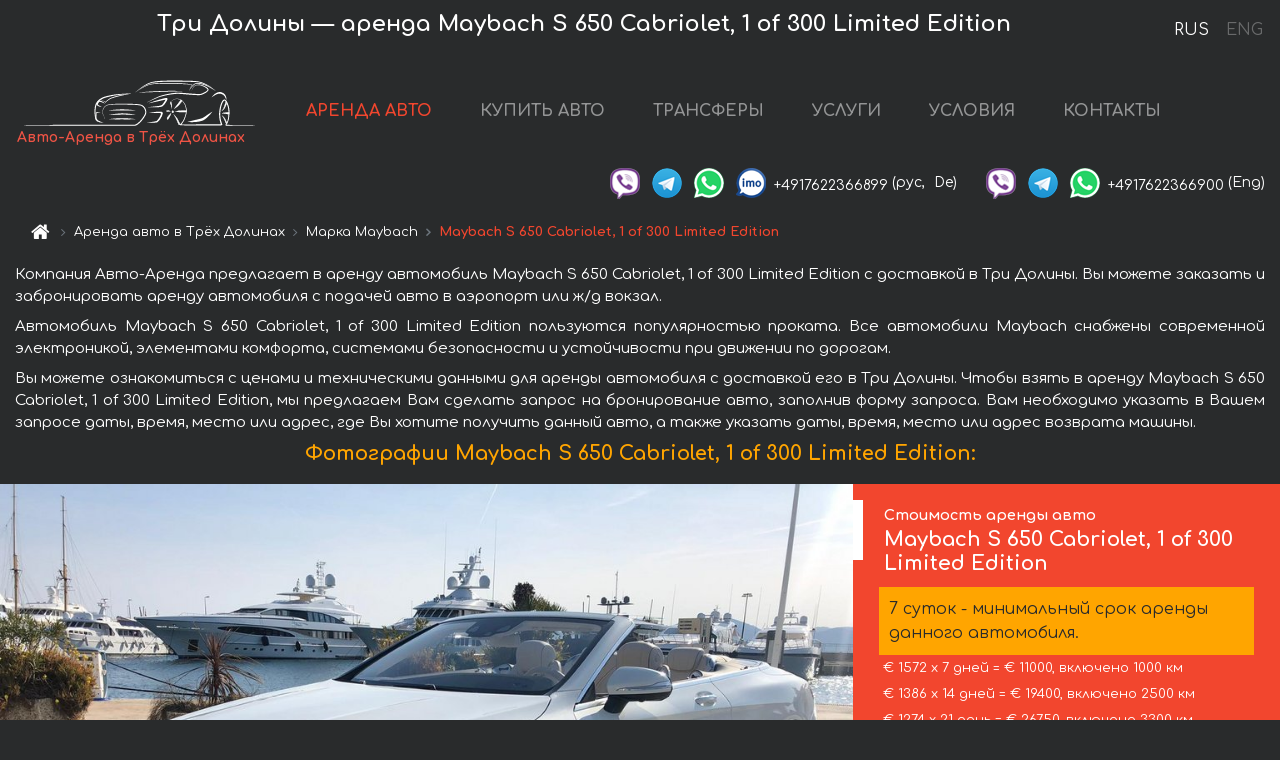

--- FILE ---
content_type: text/html; charset=utf-8
request_url: https://auto-arenda.fr/ru/les-3-vallees/maybach--s-650-cabriolet-1-of-300-limited-edition
body_size: 9743
content:
<!DOCTYPE html>  <html lang="ru"><head><meta charset="UTF-8"><meta name="viewport" content="width=device-width,initial-scale=1,minimum-scale=1,shrink-to-fit=no"> <link rel="alternate" hreflang="x-default" href="https://auto-arenda.fr/en/les-3-vallees/maybach--s-650-cabriolet-1-of-300-limited-edition" /><link rel="alternate" hreflang="en" href="https://auto-arenda.fr/en/les-3-vallees/maybach--s-650-cabriolet-1-of-300-limited-edition" /><link rel="alternate" hreflang="de" href="https://auto-arenda.fr/en/les-3-vallees/maybach--s-650-cabriolet-1-of-300-limited-edition" /><link rel="alternate" hreflang="fr" href="https://auto-arenda.fr/en/les-3-vallees/maybach--s-650-cabriolet-1-of-300-limited-edition" /><link rel="alternate" hreflang="es" href="https://auto-arenda.fr/en/les-3-vallees/maybach--s-650-cabriolet-1-of-300-limited-edition" /><link rel="alternate" hreflang="en-it" href="https://auto-arenda.fr/en/les-3-vallees/maybach--s-650-cabriolet-1-of-300-limited-edition" /><link rel="alternate" hreflang="cs" href="https://auto-arenda.fr/en/les-3-vallees/maybach--s-650-cabriolet-1-of-300-limited-edition" /><link rel="alternate" hreflang="nl" href="https://auto-arenda.fr/en/les-3-vallees/maybach--s-650-cabriolet-1-of-300-limited-edition" /><link rel="alternate" hreflang="pt" href="https://auto-arenda.fr/en/les-3-vallees/maybach--s-650-cabriolet-1-of-300-limited-edition" /><link rel="alternate" hreflang="lb" href="https://auto-arenda.fr/en/les-3-vallees/maybach--s-650-cabriolet-1-of-300-limited-edition" /><link rel="alternate" hreflang="tr" href="https://auto-arenda.fr/en/les-3-vallees/maybach--s-650-cabriolet-1-of-300-limited-edition" /><link rel="alternate" hreflang="ar" href="https://auto-arenda.fr/en/les-3-vallees/maybach--s-650-cabriolet-1-of-300-limited-edition" /><link rel="alternate" hreflang="da" href="https://auto-arenda.fr/en/les-3-vallees/maybach--s-650-cabriolet-1-of-300-limited-edition" /><link rel="alternate" hreflang="he" href="https://auto-arenda.fr/en/les-3-vallees/maybach--s-650-cabriolet-1-of-300-limited-edition" /><link rel="alternate" hreflang="pl" href="https://auto-arenda.fr/en/les-3-vallees/maybach--s-650-cabriolet-1-of-300-limited-edition" /><link rel="alternate" hreflang="ru" href="https://auto-arenda.fr/ru/les-3-vallees/maybach--s-650-cabriolet-1-of-300-limited-edition" /><link rel="alternate" hreflang="uk" href="https://auto-arenda.fr/ru/les-3-vallees/maybach--s-650-cabriolet-1-of-300-limited-edition" /><link rel="alternate" hreflang="be" href="https://auto-arenda.fr/ru/les-3-vallees/maybach--s-650-cabriolet-1-of-300-limited-edition" /><link rel="alternate" hreflang="kk" href="https://auto-arenda.fr/ru/les-3-vallees/maybach--s-650-cabriolet-1-of-300-limited-edition" /><link rel="alternate" hreflang="uz" href="https://auto-arenda.fr/ru/les-3-vallees/maybach--s-650-cabriolet-1-of-300-limited-edition" /><link rel="alternate" hreflang="ce" href="https://auto-arenda.fr/ru/les-3-vallees/maybach--s-650-cabriolet-1-of-300-limited-edition" /><link rel="alternate" hreflang="am" href="https://auto-arenda.fr/ru/les-3-vallees/maybach--s-650-cabriolet-1-of-300-limited-edition" /><link rel="alternate" hreflang="az" href="https://auto-arenda.fr/ru/les-3-vallees/maybach--s-650-cabriolet-1-of-300-limited-edition" /><link rel="alternate" hreflang="lt" href="https://auto-arenda.fr/ru/les-3-vallees/maybach--s-650-cabriolet-1-of-300-limited-edition" /><link rel="alternate" hreflang="lv" href="https://auto-arenda.fr/ru/les-3-vallees/maybach--s-650-cabriolet-1-of-300-limited-edition" /><link rel="alternate" hreflang="et" href="https://auto-arenda.fr/ru/les-3-vallees/maybach--s-650-cabriolet-1-of-300-limited-edition" /><link rel="alternate" hreflang="ka" href="https://auto-arenda.fr/ru/les-3-vallees/maybach--s-650-cabriolet-1-of-300-limited-edition" /> <link rel="canonical" href="https://auto-arenda.fr/ru/les-3-vallees/maybach--s-650-cabriolet-1-of-300-limited-edition" /> <title>Аренда Maybach S 650 Cabriolet, 1 of 300 Limited Edition в Трёх Долинах | Авто-Аренда</title><meta name="description" content="Взять напрокат и аренда Maybach S 650 Cabriolet, 1 of 300 Limited Edition в Трёх Долинах, бронирование, цены, стоимость, характеристики"/><meta name="keywords" content="аренда Maybach S 650 Cabriolet, 1 of 300 Limited Edition, цена на аренду авто в Трёх Долинах, стоимость проката машины, залог за автомобиль, аренда, прокат, бронирование, цена, характеристики, бизнес-класс, комфортабельный автомобиль"/> <link rel="apple-touch-icon" sizes="180x180" href="/apple-touch-icon.png"><link rel="icon" type="image/png" sizes="32x32" href="/favicon-32x32.png"><link rel="icon" type="image/png" sizes="16x16" href="/favicon-16x16.png"><link rel="manifest" href="/site.webmanifest"><link rel="mask-icon" href="/safari-pinned-tab.svg" color="#5bbad5"><meta name="msapplication-TileColor" content="#da532c"><meta name="theme-color" content="#ffffff"><link rel="shortcut icon" type="image/x-icon" href="/favicon-32x32.png"/> <link href="https://fonts.googleapis.com/css2?family=Comfortaa:wght@400;700&display=swap" rel="stylesheet"><link href="/fonts/fontello/css/fontello.css" rel="stylesheet"> <link href="https://maxcdn.bootstrapcdn.com/font-awesome/4.7.0/css/font-awesome.min.css" rel="stylesheet" integrity="sha384-wvfXpqpZZVQGK6TAh5PVlGOfQNHSoD2xbE+QkPxCAFlNEevoEH3Sl0sibVcOQVnN" crossOrigin="anonymous"> <link rel="stylesheet" href="https://stackpath.bootstrapcdn.com/bootstrap/4.3.1/css/bootstrap.min.css" integrity="sha384-ggOyR0iXCbMQv3Xipma34MD+dH/1fQ784/j6cY/iJTQUOhcWr7x9JvoRxT2MZw1T" crossorigin="anonymous"> <link  href="https://cdnjs.cloudflare.com/ajax/libs/fotorama/4.6.4/fotorama.css" rel="stylesheet"> <link href="https://cdnjs.cloudflare.com/ajax/libs/gijgo/1.9.13/combined/css/gijgo.min.css" rel="stylesheet" type="text/css" /> <script src="https://code.jquery.com/jquery-3.3.1.min.js" integrity="sha256-FgpCb/KJQlLNfOu91ta32o/NMZxltwRo8QtmkMRdAu8=" crossOrigin="anonymous"></script> <script src="https://cdnjs.cloudflare.com/ajax/libs/fotorama/4.6.4/fotorama.js"></script> <link rel="stylesheet" href="/libs/intl-tel-input/css/intlTelInput.css"/> <script src="/libs/intl-tel-input/js/intlTelInput.min.js"></script> <script>let carId="maybach--s-650-cabriolet-1-of-300-limited-edition",exclusiveOffer=false,carToken="cylnqqjlgj",carImagesId=['b624ff4eeb4c2ab0fc26e2fb0e06311d','b68ff3942bd9835be146c9a2871a51f7','aba47b68de2b5ee1187b083b6f82d42a','9d4657c52cfbc06d548758fc5c1b5c7a','56fa6af0205172a6f57be79ee7fba1cb','4cbdeccfbd76e9a21901802e3e8e683e','53c994c38afb371958f21bae8d07b574','b718bad1fb07c91d5c379adfbefe5c0b','892e004df95394db5ef8e27c96b12e9b','91ea62d3bee1017cf165970937df9d44','574c870dff5f1831d6d38121a47b8217','98dfa3270de1b7e96e595b34d065cd81','624890a3fad0aede9999609dc3708bb5','90b85d60c055a1ea652de2bcb4644927','8526c8db4961b772c105a3b63b70b650','fdd38278064fa1ba8ea24ac4e5bea6cd','4c8945d9a1c14540dc43d718eb87b900','b29cda085b84872640e66e17130c84ff','7044834afb4c77d264ef8744c307bf09','22c9e7f2838988be0528e7ac2d35ce7f','98d2379218c202d3d457b8a25789db34','b7eafbaedc4233be1d18bb09609b32ef','c4224532f7535cb8669dff06e6ea3ea8','ddbc951eab52c96c010939c031c1c099',]</script><meta property="og:title" content="Аренда Maybach S 650 Cabriolet, 1 of 300 Limited Edition в Трёх Долинах | Авто-Аренда"/><meta property="og:type" content="website"/><meta property="og:url" content="https://auto-arenda.fr/ru/les-3-vallees/maybach--s-650-cabriolet-1-of-300-limited-edition"/>  <meta property="og:image" content="https://auto-arenda.fr/img/cars-img/maybach--s-650-cabriolet-1-of-300-limited-edition/maybach--s-650-cabriolet-1-of-300-limited-edition--b624ff4eeb4c2ab0fc26e2fb0e06311d--640x480.jpg"/><meta property="og:image:secure_url" content="https://auto-arenda.fr/img/cars-img/maybach--s-650-cabriolet-1-of-300-limited-edition/maybach--s-650-cabriolet-1-of-300-limited-edition--b624ff4eeb4c2ab0fc26e2fb0e06311d--640x480.jpg"/><meta property="og:image:alt" content="Три Долины — аренда Maybach S 650 Cabriolet, 1 of 300 Limited Edition"/><meta property="og:description" content="Взять напрокат и аренда Maybach S 650 Cabriolet, 1 of 300 Limited Edition в Трёх Долинах, бронирование, цены, стоимость, характеристики"/> <meta property="og:locale" content="ru_RU" /><meta property="og:locale:alternate" content="ru_RU" /><meta property="og:locale:alternate" content="ru_UA" /><meta property="og:locale:alternate" content="be_RY" /><meta property="og:locale:alternate" content="kk_Cyrl" /><meta property="og:locale:alternate" content="hy_AM" /><meta property="og:locale:alternate" content="az_Cyrl" /><meta property="og:locale:alternate" content="lt_LT" /><meta property="og:locale:alternate" content="lv_LV" /><meta property="og:locale:alternate" content="et_EE" /><meta property="og:locale:alternate" content="ka_GE" /> <meta property="og:site_name" content="Аренда престижных авто и машин бизнес-класса в Европе. Трансферы из аэропортов и городов в Европе."/>  <!-- Global Site Tag (gtag.js) - Google Analytics -->
<script async src="https://www.googletagmanager.com/gtag/js?id=UA-106057562-3"></script>
<script>window.dataLayer = window.dataLayer || []; function gtag(){dataLayer.push(arguments);} gtag('js', new Date()); gtag('config', 'UA-106057562-3');</script>   <script>const lng="ru",pathToImg="/img/cars-img",minRentalDays=7</script><script defer="defer" src="/js/vendors.bc9e51.bundle.js"></script><script defer="defer" src="/js/carDetailsCityObject.bc9e51.bundle.js"></script><link href="/css/carDetailsCityObject.bc9e51.css" rel="stylesheet"></head><body>  <!-- Yandex.Metrika counter --> <script> (function(m,e,t,r,i,k,a){m[i]=m[i]||function(){(m[i].a=m[i].a||[]).push(arguments)}; m[i].l=1*new Date();k=e.createElement(t),a=e.getElementsByTagName(t)[0],k.async=1,k.src=r,a.parentNode.insertBefore(k,a)}) (window, document, "script", "https://cdn.jsdelivr.net/npm/yandex-metrica-watch/tag.js", "ym"); ym(45994944, "init", { clickmap:true, trackLinks:true, accurateTrackBounce:true }); </script> <noscript><div><img src="https://mc.yandex.ru/watch/45994944" style="position:absolute; left:-9999px;" alt="" /></div></noscript> <!-- /Yandex.Metrika counter -->   <!-- Rating Mail.ru counter -->
<script>
  var _tmr = window._tmr || (window._tmr = []);
  _tmr.push({id: "2929148", type: "pageView", start: (new Date()).getTime()});
  (function (d, w, id) {
    if (d.getElementById(id)) return;
    var ts = d.createElement("script"); ts.async = true; ts.id = id;
    ts.src = "https://top-fwz1.mail.ru/js/code.js";
    var f = function () {var s = d.getElementsByTagName("script")[0]; s.parentNode.insertBefore(ts, s);};
    if (w.opera == "[object Opera]") { d.addEventListener("DOMContentLoaded", f, false); } else { f(); }
  })(document, window, "topmailru-code");
</script><noscript><div>
  <img src="https://top-fwz1.mail.ru/counter?id=2929131;js=na" style="border:0;position:absolute;left:-9999px;" alt="Top.Mail.Ru" />
</div></noscript>
<!-- //Rating Mail.ru counter -->   <div class="menu-flags"><a class="active" href="/ru/les-3-vallees/maybach--s-650-cabriolet-1-of-300-limited-edition" title="Авто-Аренда компания, русская версия сайта">RUS </a><a class="" href="/en/les-3-vallees/maybach--s-650-cabriolet-1-of-300-limited-edition" title="Авто-Аренда компания, английская версия сайта">ENG</a></div>  <h1>Три Долины — аренда Maybach S 650 Cabriolet, 1 of 300 Limited Edition</h1> <header class="page-header"><nav class="navbar navbar-expand-lg navbar-dark"><a class="navbar-brand mb-0 logo-link" href="/ru"><img src="/img/logo/auto-arenda-logo.png" class="d-inline-block align-top rounded logo" alt="Авто-Аренда логотип"><h2>Авто-Аренда в Трёх Долинах</h2></a><button class="navbar-toggler navbar-toggler-right" type="button" data-toggle="collapse" data-target="#navbarMenu" aria-controls="navbarMenu" aria-expanded="false" aria-label="Toggle navigation"><span class="navbar-toggler-icon"></span></button> <div class="collapse navbar-collapse" id="navbarMenu"><ul class="navbar-nav"><li class="nav-item active"><a class="nav-link" href="/ru/les-3-vallees">АРЕНДА АВТО</a></li><li class="nav-item">  <a class="nav-link" href="/ru/buy-car">КУПИТЬ АВТО</a>  </li><li class="nav-item"><a class="nav-link" href="/ru/transfer">ТРАНСФЕРЫ</a></li><li class="nav-item"><a class="nav-link" href="/ru/services">УСЛУГИ</a></li><li class="nav-item"><a class="nav-link" href="/ru/terms-and-conditions">УСЛОВИЯ</a></li><li class="nav-item"><a class="nav-link" href="/ru/contacts">КОНТАКТЫ</a></li></ul></div> </nav> <address class="top-address"><div class="social-line"><a target="_blank" class="viber-link" href="viber://chat?number=+4917622366899" title="Viber"><span class="social-logos viber"></span></a> <a target="_blank" href="https://t.me/RentVIPLuxurySportCar" title="Telegram"><span class="social-logos telegram"></span></a> <a target="_blank" href="https://wa.me/4917622366899" title="WhatsApp"><span class="social-logos whats-app"></span></a> <span class="social-logos imo"></span> <span class="social-number">+4917622366899</span><span class="social-name"> (рус, </span><span class="social-name"> De)</span></div><div class="social-line"><a target="_blank" class="viber-link" href="viber://chat?number=+4917622366900" title="Viber"><span class="social-logos viber"></span></a> <a target="_blank" href="https://t.me/auto_arenda_eu" title="Telegram"><span class="social-logos telegram not-action"></span></a> <a target="_blank" href="https://wa.me/4917622366900" title="WhatsApp"><span class="social-logos whats-app"></span></a> <span class="social-number">+4917622366900</span><span class="social-name"> (Eng)</span></div></address>   <div class="breadcrumb-container"><ol class="breadcrumb" itemscope itemtype="https://schema.org/BreadcrumbList"><li class="breadcrumb-item"><a href="/ru"><span class="icon-home"></span> <span></span></a></li><li class="breadcrumb-item" itemprop="itemListElement" itemscope itemtype="https://schema.org/ListItem"><span></span> <a href="/ru/les-3-vallees" itemprop="item"><span itemprop="name">Аренда авто в Трёх Долинах</span></a><meta itemprop="position" content="1"/></li><li class="breadcrumb-item" itemprop="itemListElement" itemscope itemtype="https://schema.org/ListItem"><span></span> <a href="/ru/les-3-vallees/maybach" itemprop="item"><span itemprop="name">Марка Maybach</span></a><meta itemprop="position" content="2"/></li><li class="breadcrumb-item active" itemprop="itemListElement" itemscope itemtype="https://schema.org/ListItem" aria-current="page"><span></span> <span itemprop="name">Maybach S 650 Cabriolet, 1 of 300 Limited Edition</span><meta itemprop="position" content="3"/></li></ol></div>  </header> <main class="container-fluid" itemscope itemtype="https://schema.org/Product"><div class="articles-paragraphs"><header itemprop="description">  <p class="ap">Компания Авто-Аренда предлагает в аренду автомобиль Maybach S 650 Cabriolet, 1 of 300 Limited Edition с доставкой в Три Долины. Вы можете заказать и забронировать аренду автомобиля с подачей авто в аэропорт или ж/д вокзал.</p><p class="ap">Автомобиль Maybach S 650 Cabriolet, 1 of 300 Limited Edition пользуются популярностью проката. Все автомобили Maybach снабжены современной электроникой, элементами комфорта, системами безопасности и устойчивости при движении по дорогам.</p><p class="ap">Вы можете ознакомиться с ценами и техническими данными для аренды автомобиля с доставкой его в Три Долины. Чтобы взять в аренду Maybach S 650 Cabriolet, 1 of 300 Limited Edition, мы предлагаем Вам сделать запрос на бронирование авто, заполнив форму запроса. Вам необходимо указать в Вашем запросе даты, время, место или адрес, где Вы хотите получить данный авто, а также указать даты, время, место или адрес возврата машины.</p> </header></div><div class="row"><h2 class="article-title gallery-title">Фотографии Maybach S 650 Cabriolet, 1 of 300 Limited Edition:</h2>   <div itemprop="image" itemscope itemtype="https://schema.org/ImageObject"><meta itemprop="url" content="https://auto-arenda.fr/img/cars-img/maybach--s-650-cabriolet-1-of-300-limited-edition/maybach--s-650-cabriolet-1-of-300-limited-edition--b624ff4eeb4c2ab0fc26e2fb0e06311d--1280x960.jpg"/><meta itemprop="alternateName" content="Прокат автомобиля Maybach S 650 Cabriolet, 1 of 300 Limited Edition в Трёх Долинах, фото 1"/></div>  <div itemprop="image" itemscope itemtype="https://schema.org/ImageObject"><meta itemprop="url" content="https://auto-arenda.fr/img/cars-img/maybach--s-650-cabriolet-1-of-300-limited-edition/maybach--s-650-cabriolet-1-of-300-limited-edition--b68ff3942bd9835be146c9a2871a51f7--1280x960.jpg"/><meta itemprop="alternateName" content="Прокат автомобиля Maybach S 650 Cabriolet, 1 of 300 Limited Edition в Трёх Долинах, фото 2"/></div>  <div itemprop="image" itemscope itemtype="https://schema.org/ImageObject"><meta itemprop="url" content="https://auto-arenda.fr/img/cars-img/maybach--s-650-cabriolet-1-of-300-limited-edition/maybach--s-650-cabriolet-1-of-300-limited-edition--aba47b68de2b5ee1187b083b6f82d42a--1280x960.jpg"/><meta itemprop="alternateName" content="Прокат автомобиля Maybach S 650 Cabriolet, 1 of 300 Limited Edition в Трёх Долинах, фото 3"/></div>  <div itemprop="image" itemscope itemtype="https://schema.org/ImageObject"><meta itemprop="url" content="https://auto-arenda.fr/img/cars-img/maybach--s-650-cabriolet-1-of-300-limited-edition/maybach--s-650-cabriolet-1-of-300-limited-edition--9d4657c52cfbc06d548758fc5c1b5c7a--1280x960.jpg"/><meta itemprop="alternateName" content="Прокат автомобиля Maybach S 650 Cabriolet, 1 of 300 Limited Edition в Трёх Долинах, фото 4"/></div>  <div itemprop="image" itemscope itemtype="https://schema.org/ImageObject"><meta itemprop="url" content="https://auto-arenda.fr/img/cars-img/maybach--s-650-cabriolet-1-of-300-limited-edition/maybach--s-650-cabriolet-1-of-300-limited-edition--56fa6af0205172a6f57be79ee7fba1cb--1280x960.jpg"/><meta itemprop="alternateName" content="Прокат автомобиля Maybach S 650 Cabriolet, 1 of 300 Limited Edition в Трёх Долинах, фото 5"/></div>  <div itemprop="image" itemscope itemtype="https://schema.org/ImageObject"><meta itemprop="url" content="https://auto-arenda.fr/img/cars-img/maybach--s-650-cabriolet-1-of-300-limited-edition/maybach--s-650-cabriolet-1-of-300-limited-edition--4cbdeccfbd76e9a21901802e3e8e683e--1280x960.jpg"/><meta itemprop="alternateName" content="Прокат автомобиля Maybach S 650 Cabriolet, 1 of 300 Limited Edition в Трёх Долинах, фото 6"/></div>  <div itemprop="image" itemscope itemtype="https://schema.org/ImageObject"><meta itemprop="url" content="https://auto-arenda.fr/img/cars-img/maybach--s-650-cabriolet-1-of-300-limited-edition/maybach--s-650-cabriolet-1-of-300-limited-edition--53c994c38afb371958f21bae8d07b574--1280x960.jpg"/><meta itemprop="alternateName" content="Прокат автомобиля Maybach S 650 Cabriolet, 1 of 300 Limited Edition в Трёх Долинах, фото 7"/></div>  <div itemprop="image" itemscope itemtype="https://schema.org/ImageObject"><meta itemprop="url" content="https://auto-arenda.fr/img/cars-img/maybach--s-650-cabriolet-1-of-300-limited-edition/maybach--s-650-cabriolet-1-of-300-limited-edition--b718bad1fb07c91d5c379adfbefe5c0b--1280x960.jpg"/><meta itemprop="alternateName" content="Прокат автомобиля Maybach S 650 Cabriolet, 1 of 300 Limited Edition в Трёх Долинах, фото 8"/></div>  <div itemprop="image" itemscope itemtype="https://schema.org/ImageObject"><meta itemprop="url" content="https://auto-arenda.fr/img/cars-img/maybach--s-650-cabriolet-1-of-300-limited-edition/maybach--s-650-cabriolet-1-of-300-limited-edition--892e004df95394db5ef8e27c96b12e9b--1280x960.jpg"/><meta itemprop="alternateName" content="Прокат автомобиля Maybach S 650 Cabriolet, 1 of 300 Limited Edition в Трёх Долинах, фото 9"/></div>  <div itemprop="image" itemscope itemtype="https://schema.org/ImageObject"><meta itemprop="url" content="https://auto-arenda.fr/img/cars-img/maybach--s-650-cabriolet-1-of-300-limited-edition/maybach--s-650-cabriolet-1-of-300-limited-edition--91ea62d3bee1017cf165970937df9d44--1280x960.jpg"/><meta itemprop="alternateName" content="Прокат автомобиля Maybach S 650 Cabriolet, 1 of 300 Limited Edition в Трёх Долинах, фото 10"/></div>  <div itemprop="image" itemscope itemtype="https://schema.org/ImageObject"><meta itemprop="url" content="https://auto-arenda.fr/img/cars-img/maybach--s-650-cabriolet-1-of-300-limited-edition/maybach--s-650-cabriolet-1-of-300-limited-edition--574c870dff5f1831d6d38121a47b8217--1280x960.jpg"/><meta itemprop="alternateName" content="Прокат автомобиля Maybach S 650 Cabriolet, 1 of 300 Limited Edition в Трёх Долинах, фото 11"/></div>  <div itemprop="image" itemscope itemtype="https://schema.org/ImageObject"><meta itemprop="url" content="https://auto-arenda.fr/img/cars-img/maybach--s-650-cabriolet-1-of-300-limited-edition/maybach--s-650-cabriolet-1-of-300-limited-edition--98dfa3270de1b7e96e595b34d065cd81--1280x960.jpg"/><meta itemprop="alternateName" content="Прокат автомобиля Maybach S 650 Cabriolet, 1 of 300 Limited Edition в Трёх Долинах, фото 12"/></div>  <div itemprop="image" itemscope itemtype="https://schema.org/ImageObject"><meta itemprop="url" content="https://auto-arenda.fr/img/cars-img/maybach--s-650-cabriolet-1-of-300-limited-edition/maybach--s-650-cabriolet-1-of-300-limited-edition--624890a3fad0aede9999609dc3708bb5--1280x960.jpg"/><meta itemprop="alternateName" content="Прокат автомобиля Maybach S 650 Cabriolet, 1 of 300 Limited Edition в Трёх Долинах, фото 13"/></div>  <div itemprop="image" itemscope itemtype="https://schema.org/ImageObject"><meta itemprop="url" content="https://auto-arenda.fr/img/cars-img/maybach--s-650-cabriolet-1-of-300-limited-edition/maybach--s-650-cabriolet-1-of-300-limited-edition--90b85d60c055a1ea652de2bcb4644927--1280x960.jpg"/><meta itemprop="alternateName" content="Прокат автомобиля Maybach S 650 Cabriolet, 1 of 300 Limited Edition в Трёх Долинах, фото 14"/></div>  <div itemprop="image" itemscope itemtype="https://schema.org/ImageObject"><meta itemprop="url" content="https://auto-arenda.fr/img/cars-img/maybach--s-650-cabriolet-1-of-300-limited-edition/maybach--s-650-cabriolet-1-of-300-limited-edition--8526c8db4961b772c105a3b63b70b650--1280x960.jpg"/><meta itemprop="alternateName" content="Прокат автомобиля Maybach S 650 Cabriolet, 1 of 300 Limited Edition в Трёх Долинах, фото 15"/></div>  <div itemprop="image" itemscope itemtype="https://schema.org/ImageObject"><meta itemprop="url" content="https://auto-arenda.fr/img/cars-img/maybach--s-650-cabriolet-1-of-300-limited-edition/maybach--s-650-cabriolet-1-of-300-limited-edition--fdd38278064fa1ba8ea24ac4e5bea6cd--1280x960.jpg"/><meta itemprop="alternateName" content="Прокат автомобиля Maybach S 650 Cabriolet, 1 of 300 Limited Edition в Трёх Долинах, фото 16"/></div>  <div itemprop="image" itemscope itemtype="https://schema.org/ImageObject"><meta itemprop="url" content="https://auto-arenda.fr/img/cars-img/maybach--s-650-cabriolet-1-of-300-limited-edition/maybach--s-650-cabriolet-1-of-300-limited-edition--4c8945d9a1c14540dc43d718eb87b900--1280x960.jpg"/><meta itemprop="alternateName" content="Прокат автомобиля Maybach S 650 Cabriolet, 1 of 300 Limited Edition в Трёх Долинах, фото 17"/></div>  <div itemprop="image" itemscope itemtype="https://schema.org/ImageObject"><meta itemprop="url" content="https://auto-arenda.fr/img/cars-img/maybach--s-650-cabriolet-1-of-300-limited-edition/maybach--s-650-cabriolet-1-of-300-limited-edition--b29cda085b84872640e66e17130c84ff--1280x960.jpg"/><meta itemprop="alternateName" content="Прокат автомобиля Maybach S 650 Cabriolet, 1 of 300 Limited Edition в Трёх Долинах, фото 18"/></div>  <div itemprop="image" itemscope itemtype="https://schema.org/ImageObject"><meta itemprop="url" content="https://auto-arenda.fr/img/cars-img/maybach--s-650-cabriolet-1-of-300-limited-edition/maybach--s-650-cabriolet-1-of-300-limited-edition--7044834afb4c77d264ef8744c307bf09--1280x960.jpg"/><meta itemprop="alternateName" content="Прокат автомобиля Maybach S 650 Cabriolet, 1 of 300 Limited Edition в Трёх Долинах, фото 19"/></div>  <div itemprop="image" itemscope itemtype="https://schema.org/ImageObject"><meta itemprop="url" content="https://auto-arenda.fr/img/cars-img/maybach--s-650-cabriolet-1-of-300-limited-edition/maybach--s-650-cabriolet-1-of-300-limited-edition--22c9e7f2838988be0528e7ac2d35ce7f--1280x960.jpg"/><meta itemprop="alternateName" content="Прокат автомобиля Maybach S 650 Cabriolet, 1 of 300 Limited Edition в Трёх Долинах, фото 20"/></div>  <div itemprop="image" itemscope itemtype="https://schema.org/ImageObject"><meta itemprop="url" content="https://auto-arenda.fr/img/cars-img/maybach--s-650-cabriolet-1-of-300-limited-edition/maybach--s-650-cabriolet-1-of-300-limited-edition--98d2379218c202d3d457b8a25789db34--1280x960.jpg"/><meta itemprop="alternateName" content="Прокат автомобиля Maybach S 650 Cabriolet, 1 of 300 Limited Edition в Трёх Долинах, фото 21"/></div>  <div itemprop="image" itemscope itemtype="https://schema.org/ImageObject"><meta itemprop="url" content="https://auto-arenda.fr/img/cars-img/maybach--s-650-cabriolet-1-of-300-limited-edition/maybach--s-650-cabriolet-1-of-300-limited-edition--b7eafbaedc4233be1d18bb09609b32ef--1280x960.jpg"/><meta itemprop="alternateName" content="Прокат автомобиля Maybach S 650 Cabriolet, 1 of 300 Limited Edition в Трёх Долинах, фото 22"/></div>  <div itemprop="image" itemscope itemtype="https://schema.org/ImageObject"><meta itemprop="url" content="https://auto-arenda.fr/img/cars-img/maybach--s-650-cabriolet-1-of-300-limited-edition/maybach--s-650-cabriolet-1-of-300-limited-edition--c4224532f7535cb8669dff06e6ea3ea8--1280x960.jpg"/><meta itemprop="alternateName" content="Прокат автомобиля Maybach S 650 Cabriolet, 1 of 300 Limited Edition в Трёх Долинах, фото 23"/></div>  <div itemprop="image" itemscope itemtype="https://schema.org/ImageObject"><meta itemprop="url" content="https://auto-arenda.fr/img/cars-img/maybach--s-650-cabriolet-1-of-300-limited-edition/maybach--s-650-cabriolet-1-of-300-limited-edition--ddbc951eab52c96c010939c031c1c099--1280x960.jpg"/><meta itemprop="alternateName" content="Прокат автомобиля Maybach S 650 Cabriolet, 1 of 300 Limited Edition в Трёх Долинах, фото 24"/></div>  <div class="com-lg-9 col-xl-8 no-gutters fotorama-container" id="info"><div id="fotorama" class="fotorama" data-width="1280" data-ratio="4/3" data-nav="thumbs" data-thumbheight="96" data-thumbwidth="128" data-auto="true">  </div></div><div class="com-lg-3 col-xl-4 no-gutters details-container"><div class="container-fluid car-info"><div class="row">    <div class="car-price marker"><h3>Стоимость аренды авто <span class="car-name"><span itemprop="brand" itemtype="https://schema.org/Brand" itemscope><span itemprop="name">Maybach </span></span><span itemprop="model"> S 650 Cabriolet, 1 of 300 Limited Edition</span></span></h3><div itemprop="offers" itemscope itemtype="https://schema.org/Offer">    <div class="season-normal">  <div class="min-rent-period">7 суток - минимальный срок аренды данного автомобиля.</div>  <meta itemprop="availability" content="https://schema.org/InStock"/><meta itemprop="priceValidUntil" content="2030-01-01"/><ul class="car-details ">     <li>  <span>€ 1572 х 7 дней = € 11000, включено 1000 км </span></li>    <li>  <span>€ 1386 х 14 дней = € 19400, включено 2500 км </span></li>    <li>  <span>€ 1274 х 21 день = € 26750, включено 3300 км </span></li>    <li>  <meta itemprop="priceCurrency" content="EUR"><meta itemprop="price" content="32000">  <span>€ 1143 х 28 дней = € 32000, включено 4000 км </span></li>       </ul></div>   <div class="calculate-price-button-wrapper"><a itemprop="url" class="calculate-price-button btn btn-light" href="#calculator">Расчёт стоимости авто <span class="icon-right-open"></span></a></div>  </div>  <hr/><ul class="car-details">  <li>€ 9 / км – Цена за превышение лимита по пробегу</li>    <li>€ 30000 – Залог/Ответственность/Франшиза. Залоговая сумма блокируется нами на кредитной карте водителя ИЛИ предоставляется Вами наличными при получении авто.</li>  </ul>  </div>   <div class="car-characteristics marker">    <h3>Технические характеристики <span class="car-name" itemprop="name">Maybach S 650 Cabriolet, 1 of 300 Limited Edition</span></h3>   <ul class="car-details">    <li>Коробка передач – Автоматическая</li>     <li>Количество мест – 4</li>   </ul>   <hr/>   <ul class="car-details">    <li>Минимальный возраст водителя (лет) – 25</li>   </ul>  </div></div></div></div></div><div class="row car-request"><section class="container">   <script>const templateH = "ч",
        templateM = "мин",
        templateD = "суток(сутки)",
        templateKm = "км",
        carPrice = {
            "pricePackages": { "Standard": {
                    "price": [0,2000,4000,6000,8000,10000,11000,11000,12571,14143,15714,17286,18857,19400,19400,20786,22171,23557,24943,26329,26750,26750,28024,29298,30571,31845,32000,32000,32000],
                    "km": [0,250,500,750,1000,1000,1000,1000,1143,1286,1429,1571,1714,1857,2500,2679,2857,3036,3214,3300,3300,3300,3457,3614,3771,3929,4000,4000,4000],
                    "extraKm": "9"
                },    }
        }</script><h2 class="text-center" id="calculator">Расчёт стоимости аренды автомобиля Maybach S 650 Cabriolet, 1 of 300 Limited Edition</h2><form id="carCalcRequestForm" method="post" autocomplete="off"><fieldset><div class="form-group row"><div class="col-12">&nbsp;</div></div><div class="form-group row"><div class="col-12 text-center"><strong>Начало аренды (получение авто) или трансфера</strong></div></div><div class="form-group row"><label for="dateStart" class="col-3 col-form-label text-right text-nowrap">Дата</label><div class="col-auto"><input id="dateStart" name="dateStart" class="form-control" type="text" maxlength="100" aria-describedby="name" readonly="readonly" autocomplete="off"></div></div><div class="input-group row time-select"><label for="timeStart" class="col-3 col-form-label text-right text-nowrap">Время</label><div class="col-6 input-group time-field"><div class="input-group-append icon-for-field-wrapper"><div class="icon-for-field"><i class="gj-icon clock clock-icon"></i></div></div><select id="timeStart" name="timeStart"></select></div></div><div class="form-group row"><div class="col-12">&nbsp;</div></div><div class="form-group row"><div class="col-12 text-center"><strong>Окончание аренды (возврат авто) или трансфера</strong></div></div><div class="form-group row"><label for="dateEnd" class="col-3 col-form-label text-right text-nowrap">Дата</label><div class="col-auto"><input id="dateEnd" name="dateEnd" class="form-control" type="text" aria-describedby="name" readonly="readonly" autocomplete="off"></div></div><div class="input-group row time-select"><label for="timeEnd" class="col-3 col-form-label text-right text-nowrap">Время</label><div class="col-6 input-group time-field"><div class="input-group-append icon-for-field-wrapper"><div class="icon-for-field"><i class="gj-icon clock clock-icon"></i></div></div><select id="timeEnd" name="timeEnd"></select></div></div><div class="form-group row"><div class="col-12">&nbsp;</div></div><div class="alert alert-danger hide" role="alert" id="alertNoDateTime">Дата и время возврата авто не могут быть раньше чем Дата и время получения авто.</div><div class="alert alert-danger hide" role="alert" id="calcDaysLimit">Рассчёт стоимость аренды автомобиля ограничен максимум 28 суток. Если Вас интересует аренда более чем на 28 суток, Вы можете сделать запрос нам на емаил.</div><div class="alert alert-danger hide" role="alert" id="calcDaysMinLimit">суток - минимальный срок аренды данного автомобиля.</div><div class=""><div class="alert alert-info" id="calcDuration"><h4 class="alert-heading">Инфо:</h4><p></p><p id="calcDurationDescribe">На основании введённых Вами данных выше, расчётная продолжительность аренды авто составляет <span class="font-weight-bold" id="durH"></span><span class="font-weight-bold" id="durM"></span>, что при посуточной аренде соответствует <span class="font-weight-bold"><span class="font-weight-bold" id="durD"></span> суткам</span>.</p></div></div><div class=""><div id="calcPackages" class="hide"><div class="hide" id="carPackageStandard"><br/><h5 class="alert-heading font-weight-bold"> Пакет &#34;Стандарт&#34; <span class="badge badge-warning">€ <span class="price-per-day"></span> в день</span></h5><div class="alert package-alert" id="alertStandard"><p><span class="font-weight-bold car-package-price"></span> - стоимость за <span class="font-weight-bold car-package-days"></span> аренды. </p><hr class="top-border-color"><p><span class="font-weight-bold car-package-km"></span> пробега включено в стоимость аренды. </p><p><span class="font-weight-bold car-package-extra-km"></span> - стоимость за 1 км превышения пробега. </p><p><span class="font-weight-bold">€ 30000</span> - Залог/Ответственность/Франшиза </p><button class="btn btn-primary btn-package" id="butStandard">ВЫБРАТЬ</button></div></div><div class="hide" id="carPackageEconomical"><br/><h5 class="alert-heading font-weight-bold"> Пакет &#34;Эконом&#34; <span class="badge badge-warning">€ <span class="price-per-day"></span> в день</span></h5><div class="alert package-alert" id="alertEconomical"><p><span class="font-weight-bold car-package-price"></span> - стоимость за <span class="font-weight-bold car-package-days"></span> аренды. </p><hr class="top-border-color"><p><span class="font-weight-bold car-package-km"></span> пробега включено в стоимость аренды. </p><p><span class="font-weight-bold car-package-extra-km"></span> - стоимость за 1 км превышения пробега. </p><p><span class="font-weight-bold">€ 30000</span> - Залог/Ответственность/Франшиза </p><button class="btn btn-primary btn-package" id="butEconomical">ВЫБРАТЬ</button></div></div><div class="hide" id="carPackageMinimal"><br/><h5 class="alert-heading font-weight-bold"> Пакет &#34;Минимальный&#34; <span class="badge badge-warning">€ <span class="price-per-day"></span> в день</span></h5><div class="alert package-alert" id="alertMinimal"><p><span class="font-weight-bold car-package-price"></span> - стоимость за <span class="font-weight-bold car-package-days"></span> аренды. </p><hr class="top-border-color"><p><span class="font-weight-bold car-package-km"></span> пробега включено в стоимость аренды. </p><p><span class="font-weight-bold car-package-extra-km"></span> - стоимость за 1 км превышения пробега. </p><p><span class="font-weight-bold">€ 30000</span> - Залог/Ответственность/Франшиза </p><button class="btn btn-primary btn-package" id="butMinimal">ВЫБРАТЬ</button></div></div><div id="depositInfo" class="alert alert-info" role="alert"><strong>Залоговая сумма</strong> блокируется нами на кредитной карте водителя ИЛИ предоставляется Вами наличными при получении авто.</div><div id="welcomeToForm" class="alert alert-info" role="alert">Если Вы хотите сделать запрос на доступность данного автомобиля на указанные Вами даты - заполните форму ниже, пожалуйста.</div></div></div><div class="form-group row"><div class="col-12"><hr class="border-top-1"></div></div><div class="form-group row"><div class="col-12 text-center"><strong>Контактные данные</strong></div></div><div class=""><div class="form-group row hide" id="selectPackages"><label for="selPackage" class="col-auto col-form-label text-right text-nowrap">Выберите Ценовой Пакет для авто:</label><div class="col-auto"><select class="custom-select сol-100" id="selPackage"></select></div></div></div><div class="form-group row bottom-margin-02"><div class="col text-center">Место получения авто (город, гостиница, аэропорт и т. д.)</div></div><div class="form-group row"><label for="cityStart" class="col-3 col-form-label text-right text-nowrap"></label><div class="col-auto"><input id="cityStart" name="cityStart" class="form-control" type="text" maxlength="100" aria-describedby="name" autocomplete="off"></div></div><div class="form-group row bottom-margin-02"><div class="col text-center">Место окончания аренды (город, гостиница и т. д.)</div></div><div class="form-group row"><label for="cityEnd" class="col-3 col-form-label text-right text-nowrap"></label><div class="col-auto"><input id="cityEnd" name="cityEnd" class="form-control" type="text" maxlength="100" aria-describedby="name" autocomplete="off"></div></div><hr><div class="form-group row"><label for="name" class="col-3 col-form-label text-right text-nowrap">Имя</label><div class="col-auto"><input id="name" name="name" class="form-control" type="text" maxlength="100" aria-describedby="name" autocomplete="off"></div></div><div class="form-group row"><label for="email" class="col-3 col-form-label text-right text-nowrap">Е-маил</label><div class="col-auto"><input id="email" name="email" class="form-control" type="text" maxlength="100" aria-describedby="email" autocomplete="off"></div></div><div class="input-group"><div class="checkbox"><label><input type="checkbox" name="isSubscribe" checked="checked" value="true" autocomplete="off"> оповещать об информации через Е-маил</label></div></div><div class="form-group row"><label for="phone" class="col-3 col-form-label text-right text-nowrap">Телефон</label><div class="col-auto"><input id="phone" name="phone" class="form-control" type="text" maxlength="100" aria-describedby="phone" autocomplete="off"></div><div class="col small"><div>Пожалуйста, напишите Ваш контактный номер телефона в полном международном формате.</div><div>Формат выглядит следующим образом:</div><div>+Код_страны Код_оператора Номер</div><div>Например, <strong>+49 176 22366899</strong></div></div></div><div id="messageDiv" class="form-group"><label for="message" class="col-form-label">Ваши вопросы по бронированию автомобиля или трансферу (авто с водителем)</label><div class="col-auto"><textarea id="message" name="message" class="form-control" rows="5" maxlength="2000" aria-describedby="message"></textarea></div></div>  <div class="alert alert-warning hide" id="calcDeliveryWarning"><p>Рассчётные цены не включают в себя подачу, доставку автомобиля, перегон или перевоз авто в другой город. Услуги доставки и возврата авто рассчитываются отдельно по запросу.</p></div>  <div class="alert alert-danger hide" id="calcNotFillData"><p>Не заполнены все обязательные поля в форме. Заполните пожалуйста поля, помеченные красным цветом выше - даты начала и окончания аренды, а также поля в форме &#34;Контактные данные и запрос автомобиля&#34;.</p></div><div id="carCalcRequestFormButtonDiv" class="text-right form-group has-success"><button id="carCalcRequestFormButton" class="btn btn-primary">ОТПРАВИТЬ</button></div></fieldset></form>    </section></div></main> <footer class="footer-bottom"><div class="footer-copyright"><span class="text-muted copyright">Авторские права © 2026 Авто-Аренда</span><a href="/ru/cookie-policy" class="policies">Cookie Policy</a><a href="/ru/privacy-policy" class="policies">Политика конфиденциальности</a></div></footer> <div class="cookies-and-tracking hide alert alert-light alert-dismissible fixed-bottom text-secondary" role="alert"><button type="button" class="close" data-dismiss="alert" aria-label="Close"><span aria-hidden="true">&times;</span></button> <span class="cookies-message">Продолжив просмотр сайта или нажав <strong>"Принять все"</strong>, вы даёте согласие на <a href="/ru/cookie-policy">”Политику в отношении файлов cookie”</a> и соглашаетесь сохранить в вашем браузере куки-файлы (основные и внешние), позволяющие нам получать больше маркетинговой информации, регистрировать особенности использования сайта и улучшать навигацию на сайте. <button class="btn-cookies-and-tracking btn btn-secondary btn-sm">Принять все</button></span></div>      <script src="https://cdnjs.cloudflare.com/ajax/libs/popper.js/1.14.7/umd/popper.min.js" integrity="sha384-UO2eT0CpHqdSJQ6hJty5KVphtPhzWj9WO1clHTMGa3JDZwrnQq4sF86dIHNDz0W1" crossorigin="anonymous"></script> <script src="https://stackpath.bootstrapcdn.com/bootstrap/4.3.1/js/bootstrap.min.js" integrity="sha384-JjSmVgyd0p3pXB1rRibZUAYoIIy6OrQ6VrjIEaFf/nJGzIxFDsf4x0xIM+B07jRM" crossorigin="anonymous"></script> <script>$(document).ready((function(){var a=$("#fotorama").fotorama().data("fotorama"),o="128x96";function t(){var t="1280x960",i=window.innerWidth;if(i>=1200&&i<=1500&&(t="1024x768"),i>1024&&i<1200&&(t="1280x960"),i>640&&i<=1024?t="1024x768":i>400&&i<=640?t="640x480":i<=400&&(t="400x300"),o!=t){var h=[];carImagesId.forEach((function(a){h.push({img:pathToImg+"/"+carId+"/"+carId+"--"+a+"--"+t+".jpg",thumb:pathToImg+"/"+carId+"/"+carId+"--"+a+"--128x96.jpg"})})),a.load(h),o=t}}function i(){var a=$("main").outerWidth();a<640&&a>470?$(".fotorama").fotorama({thumbheight:72,thumbwidth:96}):a<=470?$(".fotorama").fotorama({thumbheight:48,thumbwidth:64}):$(".fotorama").fotorama({thumbheight:96,thumbwidth:128})}t(),i(),$(window).resize((function(){t(),i()}))})),$(document).ready((function(){$("#radioSeasonHigh").click((function(a){$(".season-normal").hide(),$(".season-high").show()})),$("#radioSeasonNormal").click((function(a){$(".season-normal").show(),$(".season-high").hide()}))}))</script></body></html>

--- FILE ---
content_type: application/javascript
request_url: https://auto-arenda.fr/js/vendors.bc9e51.bundle.js
body_size: 48600
content:
(self.webpackChunkfrontend=self.webpackChunkfrontend||[]).push([[216],{5079:function(){var gj={widget:function(){var e=this;e.xhr=null,e.generateGUID=function(){function e(){return Math.floor(65536*(1+Math.random())).toString(16).substring(1)}return e()+e()+"-"+e()+"-"+e()+"-"+e()+"-"+e()+e()+e()},e.mouseX=function(e){if(e){if(e.pageX)return e.pageX;if(e.clientX)return e.clientX+(document.documentElement.scrollLeft?document.documentElement.scrollLeft:document.body.scrollLeft);if(e.touches&&e.touches.length)return e.touches[0].pageX;if(e.changedTouches&&e.changedTouches.length)return e.changedTouches[0].pageX;if(e.originalEvent&&e.originalEvent.touches&&e.originalEvent.touches.length)return e.originalEvent.touches[0].pageX;if(e.originalEvent&&e.originalEvent.changedTouches&&e.originalEvent.changedTouches.length)return e.originalEvent.touches[0].pageX}return null},e.mouseY=function(e){if(e){if(e.pageY)return e.pageY;if(e.clientY)return e.clientY+(document.documentElement.scrollTop?document.documentElement.scrollTop:document.body.scrollTop);if(e.touches&&e.touches.length)return e.touches[0].pageY;if(e.changedTouches&&e.changedTouches.length)return e.changedTouches[0].pageY;if(e.originalEvent&&e.originalEvent.touches&&e.originalEvent.touches.length)return e.originalEvent.touches[0].pageY;if(e.originalEvent&&e.originalEvent.changedTouches&&e.originalEvent.changedTouches.length)return e.originalEvent.touches[0].pageY}return null}}};gj.widget.prototype.init=function(e,t){var r,a,i;for(r in this.attr("data-type",t),a=$.extend(!0,{},this.getHTMLConfig()||{}),$.extend(!0,a,e||{}),i=this.getConfig(a,t),this.attr("data-guid",i.guid),this.data(i),i)gj[t].events.hasOwnProperty(r)&&(this.on(r,i[r]),delete i[r]);for(plugin in gj[t].plugins)gj[t].plugins.hasOwnProperty(plugin)&&gj[t].plugins[plugin].configure(this,i,a);return this},gj.widget.prototype.getConfig=function(e,t){var r,a,i,o;for(o in r=$.extend(!0,{},gj[t].config.base),a=e.hasOwnProperty("uiLibrary")?e.uiLibrary:r.uiLibrary,gj[t].config[a]&&$.extend(!0,r,gj[t].config[a]),i=e.hasOwnProperty("iconsLibrary")?e.iconsLibrary:r.iconsLibrary,gj[t].config[i]&&$.extend(!0,r,gj[t].config[i]),gj[t].plugins)gj[t].plugins.hasOwnProperty(o)&&($.extend(!0,r,gj[t].plugins[o].config.base),gj[t].plugins[o].config[a]&&$.extend(!0,r,gj[t].plugins[o].config[a]),gj[t].plugins[o].config[i]&&$.extend(!0,r,gj[t].plugins[o].config[i]));return $.extend(!0,r,e),r.guid||(r.guid=this.generateGUID()),r},gj.widget.prototype.getHTMLConfig=function(){var e=this.data(),t=this[0].attributes;return t.width&&(e.width=t.width.value),t.height&&(e.height=t.height.value),t.value&&(e.value=t.value.value),t.align&&(e.align=t.align.value),e&&e.source&&(e.dataSource=e.source,delete e.source),e},gj.widget.prototype.createDoneHandler=function(){var e=this;return function(t){"string"==typeof t&&JSON&&(t=JSON.parse(t)),gj[e.data("type")].methods.render(e,t)}},gj.widget.prototype.createErrorHandler=function(){return function(e){e&&e.statusText&&"abort"!==e.statusText&&alert(e.statusText)}},gj.widget.prototype.reload=function(e){var t,r,a=this.data(),i=this.data("type");return void 0===a.dataSource&&gj[i].methods.useHtmlDataSource(this,a),$.extend(a.params,e),$.isArray(a.dataSource)?(r=gj[i].methods.filter(this),gj[i].methods.render(this,r)):"string"==typeof a.dataSource?(t={url:a.dataSource,data:a.params},this.xhr&&this.xhr.abort(),this.xhr=$.ajax(t).done(this.createDoneHandler()).fail(this.createErrorHandler())):"object"==typeof a.dataSource&&(a.dataSource.data||(a.dataSource.data={}),$.extend(a.dataSource.data,a.params),"json"===(t=$.extend(!0,{},a.dataSource)).dataType&&"object"==typeof t.data&&(t.data=JSON.stringify(t.data)),t.success||(t.success=this.createDoneHandler()),t.error||(t.error=this.createErrorHandler()),this.xhr&&this.xhr.abort(),this.xhr=$.ajax(t)),this},gj.documentManager={events:{},subscribeForEvent:function(e,t,r){if(gj.documentManager.events[e]&&0!==gj.documentManager.events[e].length){if(gj.documentManager.events[e][t])throw"Event "+e+' for widget with guid="'+t+'" is already attached.';gj.documentManager.events[e].push({widgetId:t,callback:r})}else gj.documentManager.events[e]=[{widgetId:t,callback:r}],$(document).on(e,gj.documentManager.executeCallbacks)},executeCallbacks:function(e){var t=gj.documentManager.events[e.type];if(t)for(var r=0;r<t.length;r++)t[r].callback(e)},unsubscribeForEvent:function(e,t){var r=!1,a=gj.documentManager.events[e];if(a)for(var i=0;i<a.length;i++)a[i].widgetId===t&&(a.splice(i,1),r=!0,0===a.length&&($(document).off(e),delete gj.documentManager.events[e]));if(!r)throw'The "'+e+'" for widget with guid="'+t+"\" can't be removed."}},gj.core={messages:{"en-us":{monthNames:["January","February","March","April","May","June","July","August","September","October","November","December"],monthShortNames:["Jan","Feb","Mar","Apr","May","Jun","Jul","Aug","Sep","Oct","Nov","Dec"],weekDaysMin:["S","M","T","W","T","F","S"],weekDaysShort:["Sun","Mon","Tue","Wed","Thu","Fri","Sat"],weekDays:["Sunday","Monday","Tuesday","Wednesday","Thursday","Friday","Saturday"],am:"AM",pm:"PM",ok:"Ok",cancel:"Cancel",titleFormat:"mmmm yyyy"}},parseDate:function(e,t,r){var a,i,o,n,d=0,s=0,l=1,c=0,g=0;if(e&&"string"==typeof e){if(/^\d+$/.test(e))n=new Date(e);else if(e.indexOf("/Date(")>-1)n=new Date(parseInt(e.substr(6),10));else if(e){for(o=t.split(/[\s,-\.//\:]+/),(i=e.split(/[\s]+/)).length!=o.length&&(i=e.split(/[\s,-\.//\:]+/)),a=0;a<o.length;a++)["d","dd"].indexOf(o[a])>-1?l=parseInt(i[a],10):["m","mm"].indexOf(o[a])>-1?s=parseInt(i[a],10)-1:"mmm"===o[a]?s=gj.core.messages[r||"en-us"].monthShortNames.indexOf(i[a]):"mmmm"===o[a]?s=gj.core.messages[r||"en-us"].monthNames.indexOf(i[a]):["yy","yyyy"].indexOf(o[a])>-1?(d=parseInt(i[a],10),"yy"===o[a]&&(d+=2e3)):["h","hh","H","HH"].indexOf(o[a])>-1?c=parseInt(i[a],10):["M","MM"].indexOf(o[a])>-1&&(g=parseInt(i[a],10));n=new Date(d,s,l,c,g)}}else"number"==typeof e?n=new Date(e):e instanceof Date&&(n=e);return n},formatDate:function(e,t,r){var a,o,n="",d=t.split(/[\s,-\.//\:]+/),s=t.split(/s+|M+|H+|h+|t+|T+|d+|m+|y+/);for(s=s.splice(1,s.length-2),i=0;i<d.length;i++)switch(a=s[i]||"",d[i]){case"s":n+=e.getSeconds()+a;break;case"ss":n+=gj.core.pad(e.getSeconds())+a;break;case"M":n+=e.getMinutes()+a;break;case"MM":n+=gj.core.pad(e.getMinutes())+a;break;case"H":n+=e.getHours()+a;break;case"HH":n+=gj.core.pad(e.getHours())+a;break;case"h":n+=(o=e.getHours()>12?e.getHours()%12:e.getHours())+a;break;case"hh":o=e.getHours()>12?e.getHours()%12:e.getHours(),n+=gj.core.pad(o)+a;break;case"tt":n+=(e.getHours()>=12?"pm":"am")+a;break;case"TT":n+=(e.getHours()>=12?"PM":"AM")+a;break;case"d":n+=e.getDate()+a;break;case"dd":n+=gj.core.pad(e.getDate())+a;break;case"ddd":n+=gj.core.messages[r||"en-us"].weekDaysShort[e.getDay()]+a;break;case"dddd":n+=gj.core.messages[r||"en-us"].weekDays[e.getDay()]+a;break;case"m":n+=e.getMonth()+1+a;break;case"mm":n+=gj.core.pad(e.getMonth()+1)+a;break;case"mmm":n+=gj.core.messages[r||"en-us"].monthShortNames[e.getMonth()]+a;break;case"mmmm":n+=gj.core.messages[r||"en-us"].monthNames[e.getMonth()]+a;break;case"yy":n+=e.getFullYear().toString().substr(2)+a;break;case"yyyy":n+=e.getFullYear()+a}return n},pad:function(e,t){for(e=String(e),t=t||2;e.length<t;)e="0"+e;return e},center:function(e){var t=$(window).width()/2-e.width()/2,r=$(window).height()/2-e.height()/2;e.css("position","absolute"),e.css("left",t>0?t:0),e.css("top",r>0?r:0)},isIE:function(){return!!navigator.userAgent.match(/Trident/g)||!!navigator.userAgent.match(/MSIE/g)},setChildPosition:function(e,t){var r=e.getBoundingClientRect(),a=gj.core.height(e,!0),i=gj.core.height(t,!0),o=gj.core.width(e,!0),n=gj.core.width(t,!0),d=window.scrollY||window.pageYOffset||0,s=window.scrollX||window.pageXOffset||0;r.top+a+i>window.innerHeight&&r.top>i?t.style.top=Math.round(r.top+d-i-3)+"px":t.style.top=Math.round(r.top+d+a+3)+"px",r.left+n>document.body.clientWidth?t.style.left=Math.round(r.left+s+o-n)+"px":t.style.left=Math.round(r.left+s)+"px"},height:function(e,t){var r,a=window.getComputedStyle(e);return"border-box"===a.boxSizing?(r=parseInt(a.height,10),gj.core.isIE()&&(r+=parseInt(a.paddingTop||0,10)+parseInt(a.paddingBottom||0,10),r+=parseInt(a.borderTopWidth||0,10)+parseInt(a.borderBottomWidth||0,10))):(r=parseInt(a.height,10),r+=parseInt(a.paddingTop||0,10)+parseInt(a.paddingBottom||0,10),r+=parseInt(a.borderTopWidth||0,10)+parseInt(a.borderBottomWidth||0,10)),t&&(r+=parseInt(a.marginTop||0,10)+parseInt(a.marginBottom||0,10)),r},width:function(e,t){var r,a=window.getComputedStyle(e);return"border-box"===a.boxSizing?r=parseInt(a.width,10):(r=parseInt(a.width,10),r+=parseInt(a.paddingLeft||0,10)+parseInt(a.paddingRight||0,10),r+=parseInt(a.borderLeftWidth||0,10)+parseInt(a.borderRightWidth||0,10)),t&&(r+=parseInt(a.marginLeft||0,10)+parseInt(a.marginRight||0,10)),r},addClasses:function(e,t){var r,a;if(t)for(a=t.split(" "),r=0;r<a.length;r++)e.classList.add(a[r])},position:function(e){for(var t,r,a=0,i=0,o=gj.core.height(e),n=gj.core.width(e);e;)"BODY"==e.tagName?(t=e.scrollLeft||document.documentElement.scrollLeft,r=e.scrollTop||document.documentElement.scrollTop,a+=e.offsetLeft-t,i+=e.offsetTop-r):(a+=e.offsetLeft-e.scrollLeft,i+=e.offsetTop-e.scrollTop),e=e.offsetParent;return{top:i,left:a,bottom:i+o,right:a+n}},setCaretAtEnd:function(e){var t;if(e)if(t=e.value.length,document.selection){e.focus();var r=document.selection.createRange();r.moveStart("character",-t),r.moveStart("character",t),r.moveEnd("character",0),r.select()}else(e.selectionStart||"0"==e.selectionStart)&&(e.selectionStart=t,e.selectionEnd=t,e.focus())},getScrollParent:function(e){return null==e?null:e.scrollHeight>e.clientHeight?e:gj.core.getScrollParent(e.parentNode)}},gj.picker={messages:{"en-us":{}}},gj.picker.methods={initialize:function(e,t,r){var a,i=r.createPicker(e,t),o=e.parent('div[role="wrapper"]');(a="bootstrap"===t.uiLibrary?$('<span class="input-group-addon">'+t.icons.rightIcon+"</span>"):"bootstrap4"===t.uiLibrary?$('<span class="input-group-append"><button class="btn btn-outline-secondary border-left-0" type="button">'+t.icons.rightIcon+"</button></span>"):$(t.icons.rightIcon)).attr("role","right-icon"),0===o.length?(o=$('<div role="wrapper" />').addClass(t.style.wrapper),e.wrap(o)):o.addClass(t.style.wrapper),o=e.parent('div[role="wrapper"]'),t.width&&o.css("width",t.width),e.val(t.value).addClass(t.style.input).attr("role","input"),t.fontSize&&e.css("font-size",t.fontSize),"bootstrap"===t.uiLibrary||"bootstrap4"===t.uiLibrary?"small"===t.size?(o.addClass("input-group-sm"),e.addClass("form-control-sm")):"large"===t.size&&(o.addClass("input-group-lg"),e.addClass("form-control-lg")):"small"===t.size?o.addClass("small"):"large"===t.size&&o.addClass("large"),a.on("click",(function(t){i.is(":visible")?e.close():e.open()})),o.append(a),!0!==t.footer&&(e.on("blur",(function(){e.timeout=setTimeout((function(){e.close()}),500)})),i.mousedown((function(){return clearTimeout(e.timeout),e.focus(),!1})),i.on("click",(function(){clearTimeout(e.timeout),e.focus()})))}},gj.picker.widget=function(e,t){var r=gj.picker.methods;return this.destroy=function(){return r.destroy(this)},e},gj.picker.widget.prototype=new gj.widget,gj.picker.widget.constructor=gj.picker.widget,gj.picker.widget.prototype.init=function(e,t,r){return gj.widget.prototype.init.call(this,e,t),this.attr("data-"+t,"true"),gj.picker.methods.initialize(this,this.data(),gj[t].methods),this},gj.picker.widget.prototype.open=function(e){var t=this.data(),r=$("body").find('[role="picker"][guid="'+this.attr("data-guid")+'"]');return r.show(),r.closest('div[role="modal"]').show(),t.modal?gj.core.center(r):(gj.core.setChildPosition(this[0],r[0]),this.focus()),clearTimeout(this.timeout),gj[e].events.open(this),this},gj.picker.widget.prototype.close=function(e){var t=$("body").find('[role="picker"][guid="'+this.attr("data-guid")+'"]');return t.hide(),t.closest('div[role="modal"]').hide(),gj[e].events.close(this),this},gj.picker.widget.prototype.destroy=function(e){var t=this.data(),r=this.parent(),a=$("body").find('[role="picker"][guid="'+this.attr("data-guid")+'"]');return t&&(this.off(),a.parent('[role="modal"]').length>0&&a.unwrap(),a.remove(),this.removeData(),this.removeAttr("data-type").removeAttr("data-guid").removeAttr("data-"+e),this.removeClass(),r.children('[role="right-icon"]').remove(),this.unwrap()),this},gj.dialog={plugins:{},messages:{}},gj.dialog.config={base:{autoOpen:!0,closeButtonInHeader:!0,closeOnEscape:!0,draggable:!0,height:"auto",locale:"en-us",maxHeight:void 0,maxWidth:void 0,minHeight:void 0,minWidth:void 0,modal:!1,resizable:!1,scrollable:!1,title:void 0,uiLibrary:void 0,width:300,style:{modal:"gj-modal",content:"gj-dialog-md",header:"gj-dialog-md-header gj-unselectable",headerTitle:"gj-dialog-md-title",headerCloseButton:"gj-dialog-md-close",body:"gj-dialog-md-body",footer:"gj-dialog-footer gj-dialog-md-footer"}},bootstrap:{style:{modal:"modal",content:"modal-content gj-dialog-bootstrap",header:"modal-header",headerTitle:"modal-title",headerCloseButton:"close",body:"modal-body",footer:"gj-dialog-footer modal-footer"}},bootstrap4:{style:{modal:"modal",content:"modal-content gj-dialog-bootstrap4",header:"modal-header",headerTitle:"modal-title",headerCloseButton:"close",body:"modal-body",footer:"gj-dialog-footer modal-footer"}}},gj.dialog.events={initialized:function(e){e.trigger("initialized")},opening:function(e){e.trigger("opening")},opened:function(e){e.trigger("opened")},closing:function(e){e.trigger("closing")},closed:function(e){e.trigger("closed")},drag:function(e){e.trigger("drag")},dragStart:function(e){e.trigger("dragStart")},dragStop:function(e){e.trigger("dragStop")},resize:function(e){e.trigger("resize")},resizeStart:function(e){e.trigger("resizeStart")},resizeStop:function(e){e.trigger("resizeStop")}},gj.dialog.methods={init:function(e){return gj.widget.prototype.init.call(this,e,"dialog"),gj.dialog.methods.localization(this),gj.dialog.methods.initialize(this),gj.dialog.events.initialized(this),this},localization:function(e){var t=e.data();void 0===t.title&&(t.title=gj.dialog.messages[t.locale].DefaultTitle)},getHTMLConfig:function(){var e=gj.widget.prototype.getHTMLConfig.call(this),t=this[0].attributes;return t.title&&(e.title=t.title.value),e},initialize:function(e){var t,r,a,i=e.data();e.addClass(i.style.content),gj.dialog.methods.setSize(e),i.closeOnEscape&&$(document).keyup((function(t){27===t.keyCode&&e.close()})),0===(r=e.children('div[data-role="body"]')).length?(r=$('<div data-role="body"/>').addClass(i.style.body),e.wrapInner(r)):r.addClass(i.style.body),t=gj.dialog.methods.renderHeader(e),a=e.children('div[data-role="footer"]').addClass(i.style.footer),e.find('[data-role="close"]').on("click",(function(){e.close()})),gj.draggable&&(i.draggable&&gj.dialog.methods.draggable(e,t),i.resizable&&gj.dialog.methods.resizable(e)),i.scrollable&&i.height&&(e.addClass("gj-dialog-scrollable"),e.on("opened",(function(){e.children('div[data-role="body"]').css("height",i.height-t.outerHeight()-(a.length?a.outerHeight():0))}))),gj.core.center(e),i.modal&&e.wrapAll('<div data-role="modal" class="'+i.style.modal+'"/>'),i.autoOpen&&e.open()},setSize:function(e){var t=e.data();t.width&&e.css("width",t.width),t.height&&e.css("height",t.height)},renderHeader:function(e){var t,r,a,i=e.data();return 0===(t=e.children('div[data-role="header"]')).length&&(t=$('<div data-role="header" />'),e.prepend(t)),t.addClass(i.style.header),0===(r=t.find('[data-role="title"]')).length&&(r=$('<h4 data-role="title">'+i.title+"</h4>"),t.append(r)),r.addClass(i.style.headerTitle),0===(a=t.find('[data-role="close"]')).length&&i.closeButtonInHeader?((a=$('<button type="button" data-role="close" title="'+gj.dialog.messages[i.locale].Close+'"><span>×</span></button>')).addClass(i.style.headerCloseButton),t.append(a)):a.length>0&&!1===i.closeButtonInHeader?a.hide():a.addClass(i.style.headerCloseButton),t},draggable:function(e,t){e.appendTo("body"),t.addClass("gj-draggable"),e.draggable({handle:t,start:function(){e.addClass("gj-unselectable"),gj.dialog.events.dragStart(e)},stop:function(){e.removeClass("gj-unselectable"),gj.dialog.events.dragStop(e)}})},resizable:function(e){var t={drag:gj.dialog.methods.resize,start:function(){e.addClass("gj-unselectable"),gj.dialog.events.resizeStart(e)},stop:function(){this.removeAttribute("style"),e.removeClass("gj-unselectable"),gj.dialog.events.resizeStop(e)}};e.append($('<div class="gj-resizable-handle gj-resizable-n"></div>').draggable($.extend(!0,{horizontal:!1},t))),e.append($('<div class="gj-resizable-handle gj-resizable-e"></div>').draggable($.extend(!0,{vertical:!1},t))),e.append($('<div class="gj-resizable-handle gj-resizable-s"></div>').draggable($.extend(!0,{horizontal:!1},t))),e.append($('<div class="gj-resizable-handle gj-resizable-w"></div>').draggable($.extend(!0,{vertical:!1},t))),e.append($('<div class="gj-resizable-handle gj-resizable-ne"></div>').draggable($.extend(!0,{},t))),e.append($('<div class="gj-resizable-handle gj-resizable-nw"></div>').draggable($.extend(!0,{},t))),e.append($('<div class="gj-resizable-handle gj-resizable-sw"></div>').draggable($.extend(!0,{},t))),e.append($('<div class="gj-resizable-handle gj-resizable-se"></div>').draggable($.extend(!0,{},t)))},resize:function(e,t){var r,a,i,o,n,d,s,l,c=!1;return a=(r=$(this)).parent(),i=gj.core.position(this),offset={top:t.top-i.top,left:t.left-i.left},o=a.data(),r.hasClass("gj-resizable-n")?(n=a.height()-offset.top,s=a.offset().top+offset.top):r.hasClass("gj-resizable-e")?d=a.width()+offset.left:r.hasClass("gj-resizable-s")?n=a.height()+offset.top:r.hasClass("gj-resizable-w")?(d=a.width()-offset.left,l=a.offset().left+offset.left):r.hasClass("gj-resizable-ne")?(n=a.height()-offset.top,s=a.offset().top+offset.top,d=a.width()+offset.left):r.hasClass("gj-resizable-nw")?(n=a.height()-offset.top,s=a.offset().top+offset.top,d=a.width()-offset.left,l=a.offset().left+offset.left):r.hasClass("gj-resizable-se")?(n=a.height()+offset.top,d=a.width()+offset.left):r.hasClass("gj-resizable-sw")&&(n=a.height()+offset.top,d=a.width()-offset.left,l=a.offset().left+offset.left),n&&(!o.minHeight||n>=o.minHeight)&&(!o.maxHeight||n<=o.maxHeight)&&(a.height(n),s&&a.css("top",s),c=!0),d&&(!o.minWidth||d>=o.minWidth)&&(!o.maxWidth||d<=o.maxWidth)&&(a.width(d),l&&a.css("left",l),c=!0),c&&gj.dialog.events.resize(a),c},open:function(e,t){var r;return gj.dialog.events.opening(e),e.css("display","block"),e.closest('div[data-role="modal"]').css("display","block"),(r=e.children('div[data-role="footer"]')).length&&r.outerHeight()&&e.children('div[data-role="body"]').css("margin-bottom",r.outerHeight()),void 0!==t&&e.find('[data-role="title"]').html(t),gj.dialog.events.opened(e),e},close:function(e){return e.is(":visible")&&(gj.dialog.events.closing(e),e.css("display","none"),e.closest('div[data-role="modal"]').css("display","none"),gj.dialog.events.closed(e)),e},isOpen:function(e){return e.is(":visible")},content:function(e,t){var r=e.children('div[data-role="body"]');return void 0===t?r.html():r.html(t)},destroy:function(e,t){var r=e.data();return r&&(!1===t?e.remove():(e.close(),e.off(),e.removeData(),e.removeAttr("data-type"),e.removeClass(r.style.content),e.find('[data-role="header"]').removeClass(r.style.header),e.find('[data-role="title"]').removeClass(r.style.headerTitle),e.find('[data-role="close"]').remove(),e.find('[data-role="body"]').removeClass(r.style.body),e.find('[data-role="footer"]').removeClass(r.style.footer))),e}},gj.dialog.widget=function(e,t){var r=this,a=gj.dialog.methods;return r.open=function(e){return a.open(this,e)},r.close=function(){return a.close(this)},r.isOpen=function(){return a.isOpen(this)},r.content=function(e){return a.content(this,e)},r.destroy=function(e){return a.destroy(this,e)},$.extend(e,r),"dialog"!==e.attr("data-type")&&a.init.call(e,t),e},gj.dialog.widget.prototype=new gj.widget,gj.dialog.widget.constructor=gj.dialog.widget,gj.dialog.widget.prototype.getHTMLConfig=gj.dialog.methods.getHTMLConfig,jQuery.fn.dialog=function(e){var t;if(this&&this.length){if("object"!=typeof e&&e){if((t=new gj.dialog.widget(this,null))[e])return t[e].apply(this,Array.prototype.slice.call(arguments,1));throw"Method "+e+" does not exist."}return new gj.dialog.widget(this,e)}},gj.dialog.messages["en-us"]={Close:"Close",DefaultTitle:"Dialog"},gj.draggable={plugins:{}},gj.draggable.config={base:{handle:void 0,vertical:!0,horizontal:!0,containment:void 0}},gj.draggable.methods={init:function(e){var t,r,a=this;return gj.widget.prototype.init.call(this,e,"draggable"),r=this.data(),a.attr("data-draggable","true"),(t=gj.draggable.methods.getHandleElement(a)).on("touchstart mousedown",(function(e){var i=gj.core.position(a[0]);a[0].style.top=i.top+"px",a[0].style.left=i.left+"px",a[0].style.position="fixed",a.attr("draggable-dragging",!0),a.removeAttr("draggable-x").removeAttr("draggable-y"),gj.documentManager.subscribeForEvent("touchmove",a.data("guid"),gj.draggable.methods.createMoveHandler(a,t,r)),gj.documentManager.subscribeForEvent("mousemove",a.data("guid"),gj.draggable.methods.createMoveHandler(a,t,r))})),gj.documentManager.subscribeForEvent("mouseup",a.data("guid"),gj.draggable.methods.createUpHandler(a)),gj.documentManager.subscribeForEvent("touchend",a.data("guid"),gj.draggable.methods.createUpHandler(a)),gj.documentManager.subscribeForEvent("touchcancel",a.data("guid"),gj.draggable.methods.createUpHandler(a)),a},getHandleElement:function(e){var t=e.data("handle");return t&&t.length?t:e},createUpHandler:function(e){return function(t){"true"===e.attr("draggable-dragging")&&(e.attr("draggable-dragging",!1),gj.documentManager.unsubscribeForEvent("mousemove",e.data("guid")),gj.documentManager.unsubscribeForEvent("touchmove",e.data("guid")),gj.draggable.events.stop(e,{x:e.mouseX(t),y:e.mouseY(t)}))}},createMoveHandler:function(e,t,r){return function(t){var a,i,o,n,d,s;"true"===e.attr("draggable-dragging")&&(a=Math.round(e.mouseX(t)),i=Math.round(e.mouseY(t)),d=e.attr("draggable-x"),s=e.attr("draggable-y"),d&&s?(o=r.horizontal?a-parseInt(d,10):0,n=r.vertical?i-parseInt(s,10):0,gj.draggable.methods.move(e[0],r,o,n,a,i)):gj.draggable.events.start(e,a,i),e.attr("draggable-x",a),e.attr("draggable-y",i))}},move:function(e,t,r,a,i,o){var n,d,s,l=gj.core.position(e),c=l.top+a,g=l.left+r;t.containment&&(d=(n=gj.core.position(t.containment)).top+gj.core.height(t.containment)-gj.core.height(e),s=n.left+gj.core.width(t.containment)-gj.core.width(e),c>n.top&&c<d?(n.top>=o||n.bottom<=o)&&(c=l.top):c=c<=n.top?n.top+1:d-1,g>n.left&&g<s?(n.left>=i||n.right<=i)&&(g=l.left):g=g<=n.left?n.left+1:s-1),!1!==gj.draggable.events.drag($(e),g,c,i,o)&&(e.style.top=c+"px",e.style.left=g+"px")},destroy:function(e){return"true"===e.attr("data-draggable")&&(gj.documentManager.unsubscribeForEvent("mouseup",e.data("guid")),e.removeData(),e.removeAttr("data-guid").removeAttr("data-type").removeAttr("data-draggable"),e.removeAttr("draggable-x").removeAttr("draggable-y").removeAttr("draggable-dragging"),e[0].style.top="",e[0].style.left="",e[0].style.position="",e.off("drag").off("start").off("stop"),gj.draggable.methods.getHandleElement(e).off("mousedown")),e}},gj.draggable.events={drag:function(e,t,r,a,i){return e.triggerHandler("drag",[{left:t,top:r},{x:a,y:i}])},start:function(e,t,r){e.triggerHandler("start",[{x:t,y:r}])},stop:function(e,t){e.triggerHandler("stop",[t])}},gj.draggable.widget=function(e,t){var r=gj.draggable.methods;return e.destroy||(this.destroy=function(){return r.destroy(this)}),$.extend(e,this),"true"!==e.attr("data-draggable")&&r.init.call(e,t),e},gj.draggable.widget.prototype=new gj.widget,gj.draggable.widget.constructor=gj.draggable.widget,jQuery.fn.draggable=function(e){var t;if(this&&this.length){if("object"!=typeof e&&e){if((t=new gj.draggable.widget(this,null))[e])return t[e].apply(this,Array.prototype.slice.call(arguments,1));throw"Method "+e+" does not exist."}return new gj.draggable.widget(this,e)}},gj.droppable={plugins:{}},gj.droppable.config={hoverClass:void 0},gj.droppable.methods={init:function(e){var t=this;return gj.widget.prototype.init.call(this,e,"droppable"),t.attr("data-droppable","true"),gj.documentManager.subscribeForEvent("mousedown",t.data("guid"),gj.droppable.methods.createMouseDownHandler(t)),gj.documentManager.subscribeForEvent("mousemove",t.data("guid"),gj.droppable.methods.createMouseMoveHandler(t)),gj.documentManager.subscribeForEvent("mouseup",t.data("guid"),gj.droppable.methods.createMouseUpHandler(t)),t},createMouseDownHandler:function(e){return function(t){e.isDragging=!0}},createMouseMoveHandler:function(e){return function(t){if(e.isDragging){var r=e.data("hoverClass"),a={x:e.mouseX(t),y:e.mouseY(t)},i=gj.droppable.methods.isOver(e,a);i!=e.isOver&&(i?(r&&e.addClass(r),gj.droppable.events.over(e,a)):(r&&e.removeClass(r),gj.droppable.events.out(e))),e.isOver=i}}},createMouseUpHandler:function(e){return function(t){var r={left:e.mouseX(t),top:e.mouseY(t)};e.isDragging=!1,gj.droppable.methods.isOver(e,r)&&gj.droppable.events.drop(e)}},isOver:function(e,t){var r=e.offset().top,a=e.offset().left;return t.x>a&&t.x<a+e.outerWidth(!0)&&t.y>r&&t.y<r+e.outerHeight(!0)},destroy:function(e){return"true"===e.attr("data-droppable")&&(gj.documentManager.unsubscribeForEvent("mousedown",e.data("guid")),gj.documentManager.unsubscribeForEvent("mousemove",e.data("guid")),gj.documentManager.unsubscribeForEvent("mouseup",e.data("guid")),e.removeData(),e.removeAttr("data-guid"),e.removeAttr("data-droppable"),e.off("drop").off("over").off("out")),e}},gj.droppable.events={drop:function(e,t,r){e.trigger("drop",[{top:r,left:t}])},over:function(e,t){e.trigger("over",[t])},out:function(e){e.trigger("out")}},gj.droppable.widget=function(e,t){var r=this,a=gj.droppable.methods;return r.isOver=!1,r.isDragging=!1,r.destroy=function(){return a.destroy(this)},r.isOver=function(e){return a.isOver(this,e)},$.extend(e,r),"true"!==e.attr("data-droppable")&&a.init.call(e,t),e},gj.droppable.widget.prototype=new gj.widget,gj.droppable.widget.constructor=gj.droppable.widget,jQuery.fn.droppable=function(e){var t;if(this&&this.length){if("object"!=typeof e&&e){if((t=new gj.droppable.widget(this,null))[e])return t[e].apply(this,Array.prototype.slice.call(arguments,1));throw"Method "+e+" does not exist."}return new gj.droppable.widget(this,e)}},gj.grid={plugins:{},messages:{}},gj.grid.config={base:{dataSource:void 0,columns:[],autoGenerateColumns:!1,defaultColumnSettings:{hidden:!1,width:void 0,sortable:!1,type:"text",title:void 0,field:void 0,align:void 0,cssClass:void 0,headerCssClass:void 0,tooltip:void 0,icon:void 0,events:void 0,format:"mm/dd/yyyy",decimalDigits:void 0,tmpl:void 0,stopPropagation:!1,renderer:void 0,filter:void 0},mapping:{dataField:"records",totalRecordsField:"total"},params:{},paramNames:{sortBy:"sortBy",direction:"direction"},uiLibrary:"materialdesign",iconsLibrary:"materialicons",selectionType:"single",selectionMethod:"basic",autoLoad:!0,notFoundText:void 0,width:void 0,minWidth:void 0,headerRowHeight:"fixed",bodyRowHeight:"autogrow",fontSize:void 0,primaryKey:void 0,locale:"en-us",defaultIconColumnWidth:70,defaultCheckBoxColumnWidth:70,style:{wrapper:"gj-grid-wrapper",table:"gj-grid gj-grid-md",loadingCover:"gj-grid-loading-cover",loadingText:"gj-grid-loading-text",header:{cell:void 0,sortable:"gj-cursor-pointer gj-unselectable"},content:{rowSelected:"gj-grid-md-select"}},icons:{asc:"▲",desc:"▼"}},bootstrap:{style:{wrapper:"gj-grid-wrapper",table:"gj-grid gj-grid-bootstrap gj-grid-bootstrap-3 table table-bordered table-hover",content:{rowSelected:"active"}},iconsLibrary:"glyphicons",defaultIconColumnWidth:34,defaultCheckBoxColumnWidth:36},bootstrap4:{style:{wrapper:"gj-grid-wrapper",table:"gj-grid gj-grid-bootstrap gj-grid-bootstrap-4 table table-bordered table-hover",content:{rowSelected:"active"}},defaultIconColumnWidth:42,defaultCheckBoxColumnWidth:44},materialicons:{icons:{asc:'<i class="gj-icon arrow-upward" />',desc:'<i class="gj-icon arrow-downward" />'}},fontawesome:{icons:{asc:'<i class="fa fa-sort-amount-asc" aria-hidden="true"></i>',desc:'<i class="fa fa-sort-amount-desc" aria-hidden="true"></i>'}},glyphicons:{icons:{asc:'<span class="glyphicon glyphicon-sort-by-alphabet" />',desc:'<span class="glyphicon glyphicon-sort-by-alphabet-alt" />'}}},gj.grid.events={beforeEmptyRowInsert:function(e,t){return e.triggerHandler("beforeEmptyRowInsert",[t])},dataBinding:function(e,t){return e.triggerHandler("dataBinding",[t])},dataBound:function(e,t,r){return e.triggerHandler("dataBound",[t,r])},rowDataBound:function(e,t,r,a){return e.triggerHandler("rowDataBound",[t,r,a])},cellDataBound:function(e,t,r,a,i){return e.triggerHandler("cellDataBound",[t,r,a,i])},rowSelect:function(e,t,r,a){return e.triggerHandler("rowSelect",[t,r,a])},rowUnselect:function(e,t,r,a){return e.triggerHandler("rowUnselect",[t,r,a])},rowRemoving:function(e,t,r,a){return e.triggerHandler("rowRemoving",[t,r,a])},destroying:function(e){return e.triggerHandler("destroying")},columnHide:function(e,t){return e.triggerHandler("columnHide",[t])},columnShow:function(e,t){return e.triggerHandler("columnShow",[t])},initialized:function(e){return e.triggerHandler("initialized")},dataFiltered:function(e,t){return e.triggerHandler("dataFiltered",[t])}},gj.grid.methods={init:function(e){return gj.widget.prototype.init.call(this,e,"grid"),gj.grid.methods.initialize(this),this.data("autoLoad")&&this.reload(),this},getConfig:function(e,t){var r=gj.widget.prototype.getConfig.call(this,e,t);return gj.grid.methods.setDefaultColumnConfig(r.columns,r.defaultColumnSettings),r},setDefaultColumnConfig:function(e,t){var r,a;if(e&&e.length)for(a=0;a<e.length;a++)r=$.extend(!0,{},t),$.extend(!0,r,e[a]),e[a]=r},getHTMLConfig:function(){var e=gj.widget.prototype.getHTMLConfig.call(this);return e.columns=[],this.find("thead > tr > th").each((function(){var t=$(this),r=t.text(),a=gj.widget.prototype.getHTMLConfig.call(t);a.title=r,a.field||(a.field=r),a.events&&(a.events=gj.grid.methods.eventsParser(a.events)),e.columns.push(a)})),e},eventsParser:function(events){var result={},list,i,key,func,position;for(list=events.split(","),i=0;i<list.length;i++)position=list[i].indexOf(":"),position>0&&(key=$.trim(list[i].substr(0,position)),func=$.trim(list[i].substr(position+1,list[i].length)),result[key]=eval("window."+func));return result},initialize:function(e){var t=e.data(),r=e.parent('div[data-role="wrapper"]');gj.grid.methods.localization(t),0===r.length?(r=$('<div data-role="wrapper" />').addClass(t.style.wrapper),e.wrap(r)):r.addClass(t.style.wrapper),t.width&&e.parent().css("width",t.width),t.minWidth&&e.css("min-width",t.minWidth),t.fontSize&&e.css("font-size",t.fontSize),"autogrow"===t.headerRowHeight&&e.addClass("autogrow-header-row"),"fixed"===t.bodyRowHeight&&e.addClass("fixed-body-rows"),e.addClass(t.style.table),"checkbox"===t.selectionMethod&&t.columns.splice(gj.grid.methods.getColumnPositionNotInRole(e),0,{title:"",width:t.defaultCheckBoxColumnWidth,align:"center",type:"checkbox",role:"selectRow",events:{click:function(t){gj.grid.methods.setSelected(e,t.data.id,$(this).closest("tr"))}},headerCssClass:"gj-grid-select-all",stopPropagation:!0}),0===e.children("tbody").length&&e.append($("<tbody/>")),gj.grid.methods.renderHeader(e),gj.grid.methods.appendEmptyRow(e,"&nbsp;"),gj.grid.events.initialized(e)},localization:function(e){e.notFoundText||(e.notFoundText=gj.grid.messages[e.locale].NoRecordsFound)},renderHeader:function(e){var t,r,a,i,o,n,d,s,l;for(r=(t=e.data()).columns,a=t.style.header,0===(i=e.children("thead")).length&&(i=$("<thead />"),e.prepend(i)),o=$('<tr data-role="caption" />'),s=0;s<r.length;s+=1)n=$('<th data-field="'+(r[s].field||"")+'" />'),r[s].width?n.attr("width",r[s].width):"checkbox"===r[s].type&&n.attr("width",t.defaultIconColumnWidth),n.addClass(a.cell),r[s].headerCssClass&&n.addClass(r[s].headerCssClass),n.css("text-align",r[s].align||"left"),"checkbox"===t.selectionMethod&&"multiple"===t.selectionType&&"checkbox"===r[s].type&&"selectRow"===r[s].role?(0===(l=n.find('input[data-role="selectAll"]')).length&&(l=$('<input type="checkbox" data-role="selectAll" />'),n.append(l),l.checkbox({uiLibrary:t.uiLibrary})),l.off("click").on("click",(function(){this.checked?e.selectAll():e.unSelectAll()}))):(d=$('<div data-role="title"/>').html(void 0===r[s].title?r[s].field:r[s].title),n.append(d),r[s].sortable&&(d.addClass(a.sortable),d.on("click",gj.grid.methods.createSortHandler(e,r[s])))),r[s].hidden&&n.hide(),o.append(n);i.empty().append(o)},createSortHandler:function(e,t){return function(){var r,a={};e.count()>0&&(a[(r=e.data()).paramNames.sortBy]=t.field,t.direction="asc"===t.direction?"desc":"asc",a[r.paramNames.direction]=t.direction,e.reload(a))}},updateHeader:function(e){var t,r,a=e.data(),i=a.params[a.paramNames.sortBy],o=a.params[a.paramNames.direction];e.find('thead tr th [data-role="sorticon"]').remove(),i&&(position=gj.grid.methods.getColumnPosition(e.data("columns"),i),position>-1&&(r=e.find("thead tr th:eq("+position+') div[data-role="title"]'),t=$('<div data-role="sorticon" class="gj-unselectable" />').append("desc"===o?a.icons.desc:a.icons.asc),r.after(t)))},useHtmlDataSource:function(e,t){var r,a,i,o,n=[],d=e.find('tbody tr[data-role != "empty"]');for(r=0;r<d.length;r++){for(i=$(d[r]).find("td"),o={},a=0;a<i.length;a++)o[t.columns[a].field]=$(i[a]).html();n.push(o)}t.dataSource=n},startLoading:function(e){var t,r,a,i,o,n,d;gj.grid.methods.stopLoading(e),d=e.data(),0!==e.outerHeight()&&(i=(t=e.children("tbody")).outerWidth(!1),o=t.outerHeight(!1),n=Math.abs(e.parent().offset().top-t.offset().top),r=$('<div data-role="loading-cover" />').addClass(d.style.loadingCover).css({width:i,height:o,top:n}),(a=$('<div data-role="loading-text">'+gj.grid.messages[d.locale].Loading+"</div>").addClass(d.style.loadingText)).insertAfter(e),r.insertAfter(e),a.css({top:n+o/2-a.outerHeight(!1)/2,left:i/2-a.outerWidth(!1)/2}))},stopLoading:function(e){e.parent().find('div[data-role="loading-cover"]').remove(),e.parent().find('div[data-role="loading-text"]').remove()},appendEmptyRow:function(e,t){var r,a,i,o;r=e.data(),a=$('<tr data-role="empty"/>'),(i=$("<td/>").css({width:"100%","text-align":"center"})).attr("colspan",gj.grid.methods.countVisibleColumns(e)),o=$("<div />").html(t||r.notFoundText),i.append(o),a.append(i),gj.grid.events.beforeEmptyRowInsert(e,a),e.append(a)},autoGenerateColumns:function(e,t){var r,a,i,o,n=e.data();if(n.columns=[],t.length>0){for(r=Object.getOwnPropertyNames(t[0]),o=0;o<r.length;o++)i="text",(a=t[0][r[o]])&&("number"==typeof a?i="number":a.indexOf("/Date(")>-1&&(i="date")),n.columns.push({field:r[o],type:i});gj.grid.methods.setDefaultColumnConfig(n.columns,n.defaultColumnSettings)}gj.grid.methods.renderHeader(e)},loadData:function(e){var t,r,a,i,o,n,d,s;for(t=e.data(),r=e.getAll(),gj.grid.events.dataBinding(e,r),i=r.length,gj.grid.methods.stopLoading(e),t.autoGenerateColumns&&gj.grid.methods.autoGenerateColumns(e,r),n=e.children("tbody"),"checkbox"===t.selectionMethod&&"multiple"===t.selectionType&&e.find('thead input[data-role="selectAll"]').prop("checked",!1),n.children("tr").not('[data-role="row"]').remove(),0===i&&(n.empty(),gj.grid.methods.appendEmptyRow(e)),o=(d=n.children("tr")).length,a=0;a<o;a++){if(!(a<i)){n.find('tr[data-role="row"]:gt('+(a-1)+")").remove();break}s=d.eq(a),gj.grid.methods.renderRow(e,s,r[a],a)}for(a=o;a<i;a++)gj.grid.methods.renderRow(e,null,r[a],a);gj.grid.events.dataBound(e,r,t.totalRecords)},getId:function(e,t,r){return t&&e[t]?e[t]:r},renderRow:function(e,t,r,a){var i,o,n,d,s;for(d=e.data(),t&&0!==t.length?(s="update",t.removeClass(d.style.content.rowSelected).removeAttr("data-selected").off("click")):(s="create",t=$('<tr data-role="row"/>'),e.children("tbody").append(t)),i=gj.grid.methods.getId(r,d.primaryKey,a+1),t.attr("data-position",a+1),"checkbox"!==d.selectionMethod&&t.on("click",gj.grid.methods.createRowClickHandler(e,i)),n=0;n<d.columns.length;n++)"update"===s?(o=t.find("td:eq("+n+")"),gj.grid.methods.renderCell(e,o,d.columns[n],r,i)):(o=gj.grid.methods.renderCell(e,null,d.columns[n],r,i),t.append(o));gj.grid.events.rowDataBound(e,t,i,r)},renderCell:function(e,t,r,a,i,o){var n,d;if(t&&0!==t.length?(n=t.find('div[data-role="display"]'),o="update"):(t=$("<td/>"),n=$('<div data-role="display" />'),r.align&&t.css("text-align",r.align),r.cssClass&&t.addClass(r.cssClass),t.append(n),o="create"),gj.grid.methods.renderDisplayElement(e,n,r,a,i,o),"update"===o&&(t.off(),n.off()),r.events)for(d in r.events)r.events.hasOwnProperty(d)&&t.on(d,{id:i,field:r.field,record:a},gj.grid.methods.createCellEventHandler(r,r.events[d]));return r.hidden&&t.hide(),gj.grid.events.cellDataBound(e,n,i,r,a),t},createCellEventHandler:function(e,t){return function(r){e.stopPropagation&&r.stopPropagation(),t.call(this,r)}},renderDisplayElement:function(e,t,r,a,i,o){var n,d;"checkbox"===r.type&&gj.checkbox?"create"===o?(d=$('<input type="checkbox" />').val(i).prop("checked",!!a[r.field]),r.role&&d.attr("data-role",r.role),t.append(d),d.checkbox({uiLibrary:e.data("uiLibrary")}),"selectRow"===r.role?d.on("click",(function(){return!1})):d.prop("disabled",!0)):t.find('input[type="checkbox"]').val(i).prop("checked",!!a[r.field]):"icon"===r.type?"create"===o&&(t.append($("<span/>").addClass(r.icon).css({cursor:"pointer"})),"bootstrap"===e.data().uiLibrary&&t.children("span").addClass("glyphicon"),r.stopPropagation=!0):r.tmpl?(n=r.tmpl,r.tmpl.replace(/\{(.+?)\}/g,(function(e,t){n=n.replace(e,gj.grid.methods.formatText(a[t],r))})),t.html(n)):r.renderer&&"function"==typeof r.renderer?(n=r.renderer(a[r.field],a,t.parent(),t,i,e))&&t.html(n):(a[r.field]=gj.grid.methods.formatText(a[r.field],r),!r.tooltip&&a[r.field]&&t.attr("title",a[r.field]),t.html(a[r.field])),r.tooltip&&"create"===o&&t.attr("title",r.tooltip)},formatText:function(e,t){return e=e&&["date","time","datetime"].indexOf(t.type)>-1?gj.core.formatDate(gj.core.parseDate(e,t.format),t.format):null==e?"":e.toString(),t.decimalDigits&&e&&(e=parseFloat(e).toFixed(t.decimalDigits)),e},setRecordsData:function(e,t){var r=[],a=0,i=e.data();return $.isArray(t)?(r=t,a=t.length):i&&i.mapping&&$.isArray(t[i.mapping.dataField])&&(r=t[i.mapping.dataField],(a=t[i.mapping.totalRecordsField])&&!isNaN(a)||(a=0)),e.data("records",r),e.data("totalRecords",a),r},createRowClickHandler:function(e,t){return function(){gj.grid.methods.setSelected(e,t,$(this))}},selectRow:function(e,t,r,a){var i;return r.addClass(t.style.content.rowSelected),r.attr("data-selected","true"),"checkbox"===t.selectionMethod&&((i=r.find('input[type="checkbox"][data-role="selectRow"]')).length&&!i.prop("checked")&&i.prop("checked",!0),"multiple"===t.selectionType&&e.getSelections().length===e.count(!1)&&e.find('thead input[data-role="selectAll"]').prop("checked",!0)),gj.grid.events.rowSelect(e,r,a,e.getById(a))},unselectRow:function(e,t,r,a){var i;if("true"===r.attr("data-selected"))return r.removeClass(t.style.content.rowSelected),"checkbox"===t.selectionMethod&&((i=r.find('td input[type="checkbox"][data-role="selectRow"]')).length&&i.prop("checked")&&i.prop("checked",!1),"multiple"===t.selectionType&&e.find('thead input[data-role="selectAll"]').prop("checked",!1)),r.removeAttr("data-selected"),gj.grid.events.rowUnselect(e,r,a,e.getById(a))},setSelected:function(e,t,r){var a=e.data();return r&&r.length||(r=gj.grid.methods.getRowById(e,t)),r&&("true"===r.attr("data-selected")?gj.grid.methods.unselectRow(e,a,r,t):("single"===a.selectionType&&r.siblings('[data-selected="true"]').each((function(){var t=$(this),r=gj.grid.methods.getId(t,a.primaryKey,t.data("position"));gj.grid.methods.unselectRow(e,a,t,r)})),gj.grid.methods.selectRow(e,a,r,t))),e},selectAll:function(e){var t=e.data();return e.find('tbody tr[data-role="row"]').each((function(){var r=$(this),a=r.data("position"),i=e.get(a),o=gj.grid.methods.getId(i,t.primaryKey,a);gj.grid.methods.selectRow(e,t,r,o)})),e.find('thead input[data-role="selectAll"]').prop("checked",!0),e},unSelectAll:function(e){var t=e.data();return e.find("tbody tr").each((function(){var r=$(this),a=r.data("position"),i=e.get(a),o=gj.grid.methods.getId(i,t.primaryKey,a);gj.grid.methods.unselectRow(e,t,r,o),r.find('input[type="checkbox"][data-role="selectRow"]').prop("checked",!1)})),e.find('thead input[data-role="selectAll"]').prop("checked",!1),e},getSelected:function(e){var t,r,a,i=null;return(t=e.find('tbody>tr[data-selected="true"]')).length>0&&(a=$(t[0]).data("position"),r=e.get(a),i=gj.grid.methods.getId(r,e.data().primaryKey,a)),i},getSelectedRows:function(e){return e.data(),e.find('tbody>tr[data-selected="true"]')},getSelections:function(e){var t,r,a=[],i=e.data(),o=gj.grid.methods.getSelectedRows(e);return 0<o.length&&o.each((function(){t=$(this).data("position"),r=e.get(t),a.push(gj.grid.methods.getId(r,i.primaryKey,t))})),a},getById:function(e,t){var r,a=null,i=e.data("primaryKey"),o=e.data("records");if(i){for(r=0;r<o.length;r++)if(o[r][i]==t){a=o[r];break}}else a=e.get(t);return a},getRecVPosById:function(e,t){var r,a=t,i=e.data();if(i.primaryKey)for(r=0;r<i.dataSource.length;r++)if(i.dataSource[r][i.primaryKey]==t){a=r;break}return a},getRowById:function(e,t){var r,a,i=e.getAll(!1),o=e.data("primaryKey"),n=void 0;if(o){for(a=0;a<i.length;a++)if(i[a][o]==t){r=a+1;break}}else r=t;return r&&(n=e.children("tbody").children('tr[data-position="'+r+'"]')),n},getByPosition:function(e,t){return e.getAll(!1)[t-1]},getColumnPosition:function(e,t){var r,a=-1;for(r=0;r<e.length;r++)if(e[r].field===t){a=r;break}return a},getColumnInfo:function(e,t){var r,a={},i=e.data();for(r=0;r<i.columns.length;r+=1)if(i.columns[r].field===t){a=i.columns[r];break}return a},getCell:function(e,t,r){var a,i=null;return(a=gj.grid.methods.getColumnPosition(e.data("columns"),r))>-1&&(i=gj.grid.methods.getRowById(e,t).find("td:eq("+a+') div[data-role="display"]')),i},setCellContent:function(e,t,r,a){var i,o=gj.grid.methods.getCell(e,t,r);o&&(o.empty(),"object"==typeof a?o.append(a):(i=gj.grid.methods.getColumnInfo(e,r),gj.grid.methods.renderDisplayElement(e,o,i,e.getById(t),t,"update")))},clone:function(e){var t=[];return $.each(e,(function(){t.push(this.clone())})),t},getAll:function(e){return e.data("records")},countVisibleColumns:function(e){var t,r,a;for(t=e.data().columns,r=0,a=0;a<t.length;a++)!0!==t[a].hidden&&r++;return r},clear:function(e,t){var r=e.data();return e.xhr&&e.xhr.abort(),e.children("tbody").empty(),r.records=[],gj.grid.methods.stopLoading(e),gj.grid.methods.appendEmptyRow(e,t?r.notFoundText:"&nbsp;"),gj.grid.events.dataBound(e,[],0),e},render:function(e,t){return t&&(gj.grid.methods.setRecordsData(e,t),gj.grid.methods.updateHeader(e),gj.grid.methods.loadData(e)),e},filter:function(e){var t,r,a=e.data(),i=a.dataSource.slice();for(t in a.params[a.paramNames.sortBy]&&(r=gj.grid.methods.getColumnInfo(e,a.params[a.paramNames.sortBy]),i.sort(r.sortable.sorter?r.sortable.sorter(r.direction,r):gj.grid.methods.createDefaultSorter(r.direction,r.field))),a.params)a.params[t]&&!a.paramNames[t]&&(r=gj.grid.methods.getColumnInfo(e,t),i=$.grep(i,(function(e){var i=e[t]||"",o=a.params[t]||"";return r&&"function"==typeof r.filter?r.filter(i,o):i.toUpperCase().indexOf(o.toUpperCase())>-1})));return gj.grid.events.dataFiltered(e,i),i},createDefaultSorter:function(e,t){return function(r,a){var i=(r[t]||"").toString(),o=(a[t]||"").toString();return"asc"===e?i.localeCompare(o):o.localeCompare(i)}},destroy:function(e,t,r){return e.data()&&(gj.grid.events.destroying(e),gj.grid.methods.stopLoading(e),e.xhr&&e.xhr.abort(),e.off(),!1===r&&e.parent('div[data-role="wrapper"]').length>0&&e.unwrap(),e.removeData(),!1===t?e.remove():e.removeClass().empty(),e.removeAttr("data-type")),e},showColumn:function(e,t){var r,a=e.data(),i=gj.grid.methods.getColumnPosition(a.columns,t);return i>-1&&(e.find("thead>tr").each((function(){$(this).children("th").eq(i).show()})),$.each(e.find("tbody>tr"),(function(){$(this).children("td").eq(i).show()})),a.columns[i].hidden=!1,(r=e.find('tbody > tr[data-role="empty"] > td'))&&r.length&&r.attr("colspan",gj.grid.methods.countVisibleColumns(e)),gj.grid.events.columnShow(e,a.columns[i])),e},hideColumn:function(e,t){var r,a=e.data(),i=gj.grid.methods.getColumnPosition(a.columns,t);return i>-1&&(e.find("thead>tr").each((function(){$(this).children("th").eq(i).hide()})),$.each(e.find("tbody>tr"),(function(){$(this).children("td").eq(i).hide()})),a.columns[i].hidden=!0,(r=e.find('tbody > tr[data-role="empty"] > td'))&&r.length&&r.attr("colspan",gj.grid.methods.countVisibleColumns(e)),gj.grid.events.columnHide(e,a.columns[i])),e},isLastRecordVisible:function(){return!0},addRow:function(e,t){var r=e.data();return r.totalRecords=e.data("totalRecords")+1,gj.grid.events.dataBinding(e,[t]),r.records.push(t),$.isArray(r.dataSource)&&r.dataSource.push(t),1===r.totalRecords&&e.children("tbody").empty(),gj.grid.methods.isLastRecordVisible(e)&&gj.grid.methods.renderRow(e,null,t,e.count()-1),gj.grid.events.dataBound(e,[t],r.totalRecords),e},updateRow:function(e,t,r){var a,i=gj.grid.methods.getRowById(e,t),o=e.data();return o.records[i.data("position")-1]=r,$.isArray(o.dataSource)&&(a=gj.grid.methods.getRecVPosById(e,t),o.dataSource[a]=r),gj.grid.methods.renderRow(e,i,r,i.index()),e},removeRow:function(e,t){var r,a=e.data(),i=gj.grid.methods.getRowById(e,t);return gj.grid.events.rowRemoving(e,i,t,e.getById(t)),$.isArray(a.dataSource)&&(r=gj.grid.methods.getRecVPosById(e,t),a.dataSource.splice(r,1)),e.reload(),e},count:function(e,t){return t?e.data().totalRecords:e.getAll().length},getColumnPositionByRole:function(e,t){var r,a,i=e.data("columns");for(r=0;r<i.length;r++)if(i[r].role===t){a=r;break}return a},getColumnPositionNotInRole:function(e){var t,r=0,a=e.data("columns");for(t=0;t<a.length;t++)if(!a[t].role){r=t;break}return r}},gj.grid.widget=function(e,t){var r=this,a=gj.grid.methods;return r.reload=function(e){return a.startLoading(this),gj.widget.prototype.reload.call(this,e)},r.clear=function(e){return a.clear(this,e)},r.count=function(e){return a.count(this,e)},r.render=function(t){return a.render(e,t)},r.destroy=function(e,t){return a.destroy(this,e,t)},r.setSelected=function(e){return a.setSelected(this,e)},r.getSelected=function(){return a.getSelected(this)},r.getSelections=function(){return a.getSelections(this)},r.selectAll=function(){return a.selectAll(this)},r.unSelectAll=function(){return a.unSelectAll(this)},r.getById=function(e){return a.getById(this,e)},r.get=function(e){return a.getByPosition(this,e)},r.getAll=function(e){return a.getAll(this,e)},r.showColumn=function(e){return a.showColumn(this,e)},r.hideColumn=function(e){return a.hideColumn(this,e)},r.addRow=function(e){return a.addRow(this,e)},r.updateRow=function(e,t){return a.updateRow(this,e,t)},r.setCellContent=function(e,t,r){a.setCellContent(this,e,t,r)},r.removeRow=function(e){return a.removeRow(this,e)},$.extend(e,r),"grid"!==e.attr("data-type")&&a.init.call(e,t),e},gj.grid.widget.prototype=new gj.widget,gj.grid.widget.constructor=gj.grid.widget,gj.grid.widget.prototype.getConfig=gj.grid.methods.getConfig,gj.grid.widget.prototype.getHTMLConfig=gj.grid.methods.getHTMLConfig,jQuery.fn.grid=function(e){var t;if(this&&this.length){if("object"!=typeof e&&e){if((t=new gj.grid.widget(this,null))[e])return t[e].apply(this,Array.prototype.slice.call(arguments,1));throw"Method "+e+" does not exist."}return new gj.grid.widget(this,e)}},gj.grid.plugins.fixedHeader={config:{base:{fixedHeader:!1,height:300}},private:{init:function(e){var t=e.data(),r=e.children("tbody"),a=e.children("thead"),i=t.height-a.outerHeight()-(e.children("tfoot").outerHeight()||0);e.addClass("gj-grid-scrollable"),r.css("width",a.outerWidth()),r.height(i)},refresh:function(e){e.data();var t,r,a=e.children("tbody"),i=e.children("thead"),o=e.find('tbody tr[data-role="row"] td'),n=e.find('thead tr[data-role="caption"] th');for(e.children("tbody").height()<gj.grid.plugins.fixedHeader.private.getRowsHeight(e)?a.css("width",i.outerWidth()+gj.grid.plugins.fixedHeader.private.getScrollBarWidth()+(navigator.userAgent.toLowerCase().indexOf("firefox")>-1?1:0)):a.css("width",i.outerWidth()),t=0;t<n.length;t++)r=$(n[t]).outerWidth(),0===t&&gj.core.isIE()&&(r-=1),$(o[t]).attr("width",r)},getRowsHeight:function(e){var t=0;return e.find("tbody tr").each((function(){t+=$(this).height()})),t},getScrollBarWidth:function(){var e=document.createElement("p");e.style.width="100%",e.style.height="200px";var t=document.createElement("div");t.style.position="absolute",t.style.top="0px",t.style.left="0px",t.style.visibility="hidden",t.style.width="200px",t.style.height="150px",t.style.overflow="hidden",t.appendChild(e),document.body.appendChild(t);var r=e.offsetWidth;t.style.overflow="scroll";var a=e.offsetWidth;return r==a&&(a=t.clientWidth),document.body.removeChild(t),r-a}},public:{},events:{},configure:function(e,t,r){$.extend(!0,e,gj.grid.plugins.fixedHeader.public),e.data(),r.fixedHeader&&(e.on("initialized",(function(){gj.grid.plugins.fixedHeader.private.init(e)})),e.on("dataBound",(function(){gj.grid.plugins.fixedHeader.private.refresh(e)})),e.on("resize",(function(){gj.grid.plugins.fixedHeader.private.refresh(e)})))}},gj.grid.plugins.expandCollapseRows={config:{base:{detailTemplate:void 0,keepExpandedRows:!0,expandedRows:[],icons:{expandRow:'<i class="gj-icon chevron-right" />',collapseRow:'<i class="gj-icon chevron-down" />'}},fontawesome:{icons:{expandRow:'<i class="fa fa-angle-right" aria-hidden="true"></i>',collapseRow:'<i class="fa fa-angle-down" aria-hidden="true"></i>'}},glyphicons:{icons:{expandRow:'<span class="glyphicon glyphicon-chevron-right" />',collapseRow:'<span class="glyphicon glyphicon-chevron-down" />'}}},private:{expandDetail:function(e,t,r){var a=t.closest("tr"),i=$('<tr data-role="details" />'),o=$('<td colspan="'+gj.grid.methods.countVisibleColumns(e)+'" />'),n=$('<div data-role="display" />'),d=e.data(),s=a.data("position"),l=e.get(s),c=gj.grid.plugins.expandCollapseRows;void 0===typeof r&&(r=gj.grid.methods.getId(l,d.primaryKey,l)),i.append(o.append(n.append(a.data("details")))),i.insertAfter(a),t.children('div[data-role="display"]').empty().append(d.icons.collapseRow),e.updateDetails(a),c.private.keepSelection(e,r),c.events.detailExpand(e,i.find("td>div"),r)},collapseDetail:function(e,t,r){var a=t.closest("tr").next('tr[data-role="details"]'),i=e.data(),o=gj.grid.plugins.expandCollapseRows;void 0===typeof r&&(r=gj.grid.methods.getId(record,i.primaryKey,record)),a.remove(),t.children('div[data-role="display"]').empty().append(i.icons.expandRow),o.private.removeSelection(e,r),o.events.detailCollapse(e,a.find("td>div"),r)},keepSelection:function(e,t){var r=e.data();r.keepExpandedRows&&($.isArray(r.expandedRows)?-1==r.expandedRows.indexOf(t)&&r.expandedRows.push(t):r.expandedRows=[t])},removeSelection:function(e,t){var r=e.data();r.keepExpandedRows&&$.isArray(r.expandedRows)&&r.expandedRows.indexOf(t)>-1&&r.expandedRows.splice(r.expandedRows.indexOf(t),1)},updateDetailsColSpan:function(e){var t=e.find('tbody > tr[data-role="details"] > td');t&&t.length&&t.attr("colspan",gj.grid.methods.countVisibleColumns(e))}},public:{collapseAll:function(){var e,t=this,r=t.data();return void 0!==r.detailTemplate&&(e=gj.grid.methods.getColumnPositionByRole(t,"expander"),t.find('tbody tr[data-role="row"]').each((function(){gj.grid.plugins.expandCollapseRows.private.collapseDetail(t,$(this).find("td:eq("+e+")"))}))),void 0!==r.grouping&&t.find('tbody tr[role="group"]').each((function(){gj.grid.plugins.grouping.private.collapseGroup(r,$(this).find("td:eq(0)"))})),t},expandAll:function(){var e,t=this,r=t.data();return void 0!==r.detailTemplate&&(e=gj.grid.methods.getColumnPositionByRole(t,"expander"),t.find('tbody tr[data-role="row"]').each((function(){gj.grid.plugins.expandCollapseRows.private.expandDetail(t,$(this).find("td:eq("+e+")"))}))),void 0!==r.grouping&&t.find('tbody tr[role="group"]').each((function(){gj.grid.plugins.grouping.private.expandGroup(r,$(this).find("td:eq(0)"))})),t},updateDetails:function(e){var t=this,r=e.data("details"),a=r.html(),i=t.get(e.data("position"));return i&&a&&(r.html().replace(/\{(.+?)\}/g,(function(e,r){var o=gj.grid.methods.getColumnInfo(t,r);a=a.replace(e,gj.grid.methods.formatText(i[r],o))})),r.html(a)),t}},events:{detailExpand:function(e,t,r){e.triggerHandler("detailExpand",[t,r])},detailCollapse:function(e,t,r){e.triggerHandler("detailCollapse",[t,r])}},configure:function(e){var t,r=e.data();$.extend(!0,e,gj.grid.plugins.expandCollapseRows.public),void 0!==r.detailTemplate&&(t={title:"",width:r.defaultIconColumnWidth,align:"center",stopPropagation:!0,cssClass:"gj-cursor-pointer gj-unselectable",tmpl:r.icons.expandRow,role:"expander",events:{click:function(t){var r=$(this),a=gj.grid.plugins.expandCollapseRows.private;"details"===r.closest("tr").next().attr("data-role")?a.collapseDetail(e,r,t.data.id):a.expandDetail(e,$(this),t.data.id)}}},r.columns=[t].concat(r.columns),e.on("rowDataBound",(function(e,t,a,i){t.data("details",$(r.detailTemplate))})),e.on("columnShow",(function(t,r){gj.grid.plugins.expandCollapseRows.private.updateDetailsColSpan(e)})),e.on("columnHide",(function(t,r){gj.grid.plugins.expandCollapseRows.private.updateDetailsColSpan(e)})),e.on("rowRemoving",(function(t,r,a,i){gj.grid.plugins.expandCollapseRows.private.collapseDetail(e,r.children("td").first(),a)})),e.on("dataBinding",(function(){e.collapseAll()})),e.on("pageChanging",(function(){e.collapseAll()})),e.on("dataBound",(function(){var t,r,a,i,o=e.data();if(o.keepExpandedRows&&$.isArray(o.expandedRows))for(t=0;t<o.expandedRows.length;t++)(a=gj.grid.methods.getRowById(e,o.expandedRows[t]))&&a.length&&(i=gj.grid.methods.getColumnPositionByRole(e,"expander"),(r=a.children("td:eq("+i+")"))&&r.length&&gj.grid.plugins.expandCollapseRows.private.expandDetail(e,r))})))}},gj.grid.plugins.inlineEditing={renderers:{editManager:function(e,t,r,a,i,o){var n=o.data(),d=$(n.inlineEditing.editButton).attr("key",i),s=$(n.inlineEditing.deleteButton).attr("key",i),l=$(n.inlineEditing.updateButton).attr("key",i).hide(),c=$(n.inlineEditing.cancelButton).attr("key",i).hide();d.on("click",(function(e){o.edit($(this).attr("key"))})),s.on("click",(function(e){o.removeRow($(this).attr("key"))})),l.on("click",(function(e){o.update($(this).attr("key"))})),c.on("click",(function(e){o.cancel($(this).attr("key"))})),a.empty().append(d).append(s).append(l).append(c)}}},gj.grid.plugins.inlineEditing.config={base:{defaultColumnSettings:{editor:void 0,editField:void 0,mode:"readEdit"},inlineEditing:{mode:"click",managementColumn:!0,managementColumnConfig:{width:300,role:"managementColumn",align:"center",renderer:gj.grid.plugins.inlineEditing.renderers.editManager,cssClass:"gj-grid-management-column"}}},bootstrap:{inlineEditing:{managementColumnConfig:{width:200,role:"managementColumn",align:"center",renderer:gj.grid.plugins.inlineEditing.renderers.editManager,cssClass:"gj-grid-management-column"}}},bootstrap4:{inlineEditing:{managementColumnConfig:{width:280,role:"managementColumn",align:"center",renderer:gj.grid.plugins.inlineEditing.renderers.editManager,cssClass:"gj-grid-management-column"}}}},gj.grid.plugins.inlineEditing.private={localization:function(e){"bootstrap"===e.uiLibrary?(e.inlineEditing.editButton='<button role="edit" class="btn btn-default btn-sm"><span class="glyphicon glyphicon-pencil" aria-hidden="true"></span> '+gj.grid.messages[e.locale].Edit+"</button>",e.inlineEditing.deleteButton='<button role="delete" class="btn btn-default btn-sm gj-margin-left-10"><span class="glyphicon glyphicon-remove" aria-hidden="true"></span> '+gj.grid.messages[e.locale].Delete+"</button>",e.inlineEditing.updateButton='<button role="update" class="btn btn-default btn-sm"><span class="glyphicon glyphicon-ok" aria-hidden="true"></span> '+gj.grid.messages[e.locale].Update+"</button>",e.inlineEditing.cancelButton='<button role="cancel" class="btn btn-default btn-sm gj-margin-left-10"><span class="glyphicon glyphicon-ban-circle" aria-hidden="true"></span> '+gj.grid.messages[e.locale].Cancel+"</button>"):(e.inlineEditing.editButton='<button role="edit" class="gj-button-md"><i class="gj-icon pencil" /> '+gj.grid.messages[e.locale].Edit.toUpperCase()+"</button>",e.inlineEditing.deleteButton='<button role="delete" class="gj-button-md"><i class="gj-icon delete" /> '+gj.grid.messages[e.locale].Delete.toUpperCase()+"</button>",e.inlineEditing.updateButton='<button role="update" class="gj-button-md"><i class="gj-icon check-circle" /> '+gj.grid.messages[e.locale].Update.toUpperCase()+"</button>",e.inlineEditing.cancelButton='<button role="cancel" class="gj-button-md"><i class="gj-icon cancel" /> '+gj.grid.messages[e.locale].Cancel.toUpperCase()+"</button>")},editMode:function(e,t,r,a){var i,o,n,d,s,l=e.data();if("edit"!==t.attr("data-mode"))if(r.editor){if(gj.grid.plugins.inlineEditing.private.updateOtherCells(e,r.mode),i=t.find('div[data-role="display"]').hide(),0===(o=t.find('div[data-role="edit"]').show()).length&&(o=$('<div data-role="edit" />'),t.append(o)),d=a[r.editField||r.field],(n=o.find("input, select, textarea").first()).length)switch(r.type){case"checkbox":n.prop("checked",d);break;case"dropdown":n=n.dropdown("value",d);break;default:n.val(d)}else{if("function"==typeof r.editor)r.editor(o,d,a),n=o.find("input, select, textarea").first();else if((s="object"==typeof r.editor?r.editor:{}).uiLibrary=l.uiLibrary,s.iconsLibrary=l.iconsLibrary,s.fontSize=e.css("font-size"),s.showOnFocus=!1,"checkbox"===r.type&&gj.checkbox)n=$('<input type="checkbox" />').prop("checked",d),o.append(n),n.checkbox(s);else if("date"===r.type&&gj.datepicker||"time"===r.type&&gj.timepicker||"datetime"===r.type&&gj.datetimepicker){switch(n=$('<input type="text" width="100%"/>'),o.append(n),r.format&&(s.format=r.format),r.type){case"date":n=n.datepicker(s);break;case"time":n=n.timepicker(s);break;case"datetime":n=n.datetimepicker(s)}n.value&&n.value(i.html())}else"dropdown"===r.type&&gj.dropdown?(n=$('<select type="text" width="100%"/>'),o.append(n),s.dataBound=function(e){var t=$(this).dropdown();r.editField?t.value(a[r.editField]):t.value(a[r.field])},n=n.dropdown(s)):(n=$('<input type="text" value="'+d+'" class="gj-width-full"/>'),"materialdesign"===l.uiLibrary&&n.addClass("gj-textbox-md").css("font-size",e.css("font-size")),o.append(n));"command"!==l.inlineEditing.mode&&"editOnly"!==r.mode&&(n=o.find("input, select, textarea").first()).on("keyup",(function(a){13!==a.keyCode&&27!==a.keyCode||gj.grid.plugins.inlineEditing.private.displayMode(e,t,r)}))}"INPUT"===n.prop("tagName").toUpperCase()&&"TEXT"===n.prop("type").toUpperCase()?gj.core.setCaretAtEnd(n[0]):n.focus(),t.attr("data-mode","edit")}else"managementColumn"===r.role&&(t.find('[role="edit"]').hide(),t.find('[role="delete"]').hide(),t.find('[role="update"]').show(),t.find('[role="cancel"]').show())},displayMode:function(e,t,r,a){var i,o,n,d,s,l,c;"editOnly"!==r.mode&&("edit"===t.attr("data-mode")&&(i=t.find('div[data-role="edit"]'),o=t.find('div[data-role="display"]'),"SELECT"===(n=i.find("input, select, textarea").first())[0].tagName.toUpperCase()&&n[0].selectedIndex>-1?(d=n[0].options[n[0].selectedIndex].innerHTML,s=n[0].value):d="INPUT"===n[0].tagName.toUpperCase()&&"CHECKBOX"===n[0].type.toUpperCase()?n[0].checked:n.val(),c=t.parent().data("position"),l=e.get(c),!0!==a&&d!==l[r.field]&&(l[r.field]="date"===r.type?gj.core.parseDate(d,r.format):d,r.editField&&(l[r.editField]=s||d),"editOnly"!==r.mode&&(gj.grid.methods.renderDisplayElement(e,o,r,l,gj.grid.methods.getId(l,e.data("primaryKey"),c),"update"),0===t.find("span.gj-dirty").length&&t.prepend($('<span class="gj-dirty" />'))),gj.grid.plugins.inlineEditing.events.cellDataChanged(e,t,r,l,d),gj.grid.plugins.inlineEditing.private.updateChanges(e,r,l,d)),i.hide(),o.show(),t.attr("data-mode","display")),"managementColumn"===r.role&&(t.find('[role="update"]').hide(),t.find('[role="cancel"]').hide(),t.find('[role="edit"]').show(),t.find('[role="delete"]').show()))},updateOtherCells:function(e,t){var r=e.data();"command"!==r.inlineEditing.mode&&"editOnly"!==t&&e.find('div[data-role="edit"]:visible').parent("td").each((function(){var t=$(this),a=r.columns[t.index()];gj.grid.plugins.inlineEditing.private.displayMode(e,t,a)}))},updateChanges:function(e,t,r,a){var i,o,n,d=e.data();d.guid||(d.guid=gj.grid.plugins.inlineEditing.private.generateGUID()),d.primaryKey&&((i=JSON.parse(sessionStorage.getItem("gj.grid."+d.guid)))?o=i.filter((function(e){return e[d.primaryKey]===r[d.primaryKey]})):i=[],o&&1===o.length?o[0][t.field]=a:((n={})[d.primaryKey]=r[d.primaryKey],d.primaryKey!==t.field&&(n[t.field]=a),i.push(n)),sessionStorage.setItem("gj.grid."+d.guid,JSON.stringify(i)))},generateGUID:function(){function e(){return Math.floor(65536*(1+Math.random())).toString(16).substring(1)}return e()+e()+"-"+e()+"-"+e()+"-"+e()+"-"+e()+e()+e()}},gj.grid.plugins.inlineEditing.public={getChanges:function(){return JSON.parse(sessionStorage.getItem("gj.grid."+this.data().guid))},edit:function(e){var t,r=this.getById(e),a=gj.grid.methods.getRowById(this,e).children("td"),i=this.data("columns");for(t=0;t<a.length;t++)gj.grid.plugins.inlineEditing.private.editMode(this,$(a[t]),i[t],r);return this},update:function(e){var t,r=this.getById(e),a=gj.grid.methods.getRowById(this,e).children("td"),i=this.data("columns");for(t=0;t<a.length;t++)gj.grid.plugins.inlineEditing.private.displayMode(this,$(a[t]),i[t],!1);return gj.grid.plugins.inlineEditing.events.rowDataChanged(this,e,r),this},cancel:function(e){this.getById(e);var t,r=gj.grid.methods.getRowById(this,e).children("td"),a=this.data("columns");for(t=0;t<r.length;t++)gj.grid.plugins.inlineEditing.private.displayMode(this,$(r[t]),a[t],!0);return this}},gj.grid.plugins.inlineEditing.events={cellDataChanged:function(e,t,r,a,i,o){e.triggerHandler("cellDataChanged",[t,r,a,i,o])},rowDataChanged:function(e,t,r){e.triggerHandler("rowDataChanged",[t,r])}},gj.grid.plugins.inlineEditing.configure=function(e,t,r){var a=e.data();$.extend(!0,e,gj.grid.plugins.inlineEditing.public),r.inlineEditing&&(e.on("dataBound",(function(){e.find("span.gj-dirty").remove()})),e.on("rowDataBound",(function(t,r,a,i){e.cancel(a)}))),"command"===a.inlineEditing.mode?(gj.grid.plugins.inlineEditing.private.localization(a),t.inlineEditing.managementColumn&&a.columns.push(t.inlineEditing.managementColumnConfig)):e.on("cellDataBound",(function(t,r,i,o,n){o.editor&&("editOnly"===o.mode?gj.grid.plugins.inlineEditing.private.editMode(e,r.parent(),o,n):r.parent("td").on("dblclick"===a.inlineEditing.mode?"dblclick":"click",(function(){gj.grid.plugins.inlineEditing.private.editMode(e,r.parent(),o,n)})))}))},gj.grid.plugins.optimisticPersistence={config:{base:{optimisticPersistence:{localStorage:void 0,sessionStorage:void 0}}},private:{applyParams:function(e){var t,r=e.data(),a={};(t=JSON.parse(sessionStorage.getItem("gj.grid."+r.guid)))&&t.optimisticPersistence&&$.extend(a,t.optimisticPersistence),(t=JSON.parse(localStorage.getItem("gj.grid."+r.guid)))&&t.optimisticPersistence&&$.extend(a,t.optimisticPersistence),$.extend(r.params,a)},saveParams:function(e){var t,r,a=e.data(),i={optimisticPersistence:{}};if(a.optimisticPersistence.sessionStorage){for(t=0;t<a.optimisticPersistence.sessionStorage.length;t++)r=a.optimisticPersistence.sessionStorage[t],i.optimisticPersistence[r]=a.params[r];i=$.extend(!0,JSON.parse(sessionStorage.getItem("gj.grid."+a.guid)),i),sessionStorage.setItem("gj.grid."+a.guid,JSON.stringify(i))}if(a.optimisticPersistence.localStorage){for(i={optimisticPersistence:{}},t=0;t<a.optimisticPersistence.localStorage.length;t++)r=a.optimisticPersistence.localStorage[t],i.optimisticPersistence[r]=a.params[r];i=$.extend(!0,JSON.parse(localStorage.getItem("gj.grid."+a.guid)),i),localStorage.setItem("gj.grid."+a.guid,JSON.stringify(i))}}},configure:function(e,t,r){t.guid&&(t.optimisticPersistence.localStorage||t.optimisticPersistence.sessionStorage)&&(gj.grid.plugins.optimisticPersistence.private.applyParams(e),e.on("dataBound",(function(t){gj.grid.plugins.optimisticPersistence.private.saveParams(e)})))}},gj.grid.plugins.pagination={config:{base:{style:{pager:{panel:"",stateDisabled:"",activeButton:""}},paramNames:{page:"page",limit:"limit"},pager:{limit:10,sizes:[5,10,20,100],leftControls:void 0,rightControls:void 0}},bootstrap:{style:{pager:{panel:"",stateDisabled:""}}},bootstrap4:{style:{pager:{panel:"btn-toolbar",stateDisabled:""}}},glyphicons:{icons:{first:'<span class="glyphicon glyphicon-step-backward"></span>',previous:'<span class="glyphicon glyphicon-backward"></span>',next:'<span class="glyphicon glyphicon-forward"></span>',last:'<span class="glyphicon glyphicon-step-forward"></span>',refresh:'<span class="glyphicon glyphicon-refresh"></span>'}},materialicons:{icons:{first:'<i class="gj-icon first-page" />',previous:'<i class="gj-icon chevron-left" />',next:'<i class="gj-icon chevron-right" />',last:'<i class="gj-icon last-page" />',refresh:'<i class="gj-icon refresh" />'}},fontawesome:{icons:{first:'<i class="fa fa-fast-backward" aria-hidden="true"></i>',previous:'<i class="fa fa-backward" aria-hidden="true"></i>',next:'<i class="fa fa-forward" aria-hidden="true"></i>',last:'<i class="fa fa-fast-forward" aria-hidden="true"></i>',refresh:'<i class="fa fa-refresh" aria-hidden="true"></i>'}}},private:{init:function(e){var t,r,a,i,o,n,d,s,l,c;if((a=e.data()).pager)for(a.params[a.paramNames.page]||(a.params[a.paramNames.page]=1),a.params[a.paramNames.limit]||(a.params[a.paramNames.limit]=a.pager.limit),gj.grid.plugins.pagination.private.localization(a),t=$('<tr data-role="pager"/>'),r=$("<th/>"),t.append(r),o=$('<div data-role="display" />').addClass(a.style.pager.panel).css({float:"left"}),n=$('<div data-role="display" />').addClass(a.style.pager.panel).css({float:"right"}),r.append(o).append(n),d=$("<tfoot />").append(t),e.append(d),gj.grid.plugins.pagination.private.updatePagerColSpan(e),s=gj.grid.methods.clone(a.pager.leftControls),$.each(s,(function(){o.append(this)})),l=gj.grid.methods.clone(a.pager.rightControls),$.each(l,(function(){n.append(this)})),i=e.find("tfoot [data-role]"),c=0;c<i.length;c++)gj.grid.plugins.pagination.private.initPagerControl($(i[c]),e)},localization:function(e){"bootstrap"===e.uiLibrary?gj.grid.plugins.pagination.private.localizationBootstrap(e):"bootstrap4"===e.uiLibrary?gj.grid.plugins.pagination.private.localizationBootstrap4(e):gj.grid.plugins.pagination.private.localizationMaterialDesign(e)},localizationBootstrap:function(e){var t=gj.grid.messages[e.locale];void 0===e.pager.leftControls&&(e.pager.leftControls=[$('<button type="button" class="btn btn-default btn-sm">'+(e.icons.first||t.First)+"</button>").attr("title",t.FirstPageTooltip).attr("data-role","page-first"),$('<button type="button" class="btn btn-default btn-sm">'+(e.icons.previous||t.Previous)+"</button>").attr("title",t.PreviousPageTooltip).attr("data-role","page-previous"),$("<div>"+t.Page+"</div>"),$('<input data-role="page-number" class="form-control input-sm" type="text" value="0">'),$("<div>"+t.Of+"</div>"),$('<div data-role="page-label-last">0</div>'),$('<button type="button" class="btn btn-default btn-sm">'+(e.icons.next||t.Next)+"</button>").attr("title",t.NextPageTooltip).attr("data-role","page-next"),$('<button type="button" class="btn btn-default btn-sm">'+(e.icons.last||t.Last)+"</button>").attr("title",t.LastPageTooltip).attr("data-role","page-last"),$('<button type="button" class="btn btn-default btn-sm">'+(e.icons.refresh||t.Refresh)+"</button>").attr("title",t.Refresh).attr("data-role","page-refresh"),$('<select data-role="page-size" class="form-control input-sm" width="60"></select>')]),void 0===e.pager.rightControls&&(e.pager.rightControls=[$("<div>"+t.DisplayingRecords+"</div>"),$('<div data-role="record-first">0</div>'),$("<div>-</div>"),$('<div data-role="record-last">0</div>'),$("<div>"+t.Of+"</div>"),$('<div data-role="record-total">0</div>')])},localizationBootstrap4:function(e){var t=gj.grid.messages[e.locale];void 0===e.pager.leftControls&&(e.pager.leftControls=[$('<button class="btn btn-default btn-sm gj-cursor-pointer">'+(e.icons.first||t.First)+"</button>").attr("title",t.FirstPageTooltip).attr("data-role","page-first"),$('<button class="btn btn-default btn-sm gj-cursor-pointer">'+(e.icons.previous||t.Previous)+"</button>").attr("title",t.PreviousPageTooltip).attr("data-role","page-previous"),$("<div>"+t.Page+"</div>"),$('<div class="input-group"><input data-role="page-number" class="form-control form-control-sm" type="text" value="0"></div>'),$("<div>"+t.Of+"</div>"),$('<div data-role="page-label-last">0</div>'),$('<button class="btn btn-default btn-sm gj-cursor-pointer">'+(e.icons.next||t.Next)+"</button>").attr("title",t.NextPageTooltip).attr("data-role","page-next"),$('<button class="btn btn-default btn-sm gj-cursor-pointer">'+(e.icons.last||t.Last)+"</button>").attr("title",t.LastPageTooltip).attr("data-role","page-last"),$('<button class="btn btn-default btn-sm gj-cursor-pointer">'+(e.icons.refresh||t.Refresh)+"</button>").attr("title",t.Refresh).attr("data-role","page-refresh"),$('<select data-role="page-size" class="form-control input-sm" width="60"></select>')]),void 0===e.pager.rightControls&&(e.pager.rightControls=[$("<div>"+t.DisplayingRecords+"&nbsp;</div>"),$('<div data-role="record-first">0</div>'),$("<div>-</div>"),$('<div data-role="record-last">0</div>'),$("<div>"+t.Of+"</div>"),$('<div data-role="record-total">0</div>')])},localizationMaterialDesign:function(e){var t=gj.grid.messages[e.locale];void 0===e.pager.leftControls&&(e.pager.leftControls=[]),void 0===e.pager.rightControls&&(e.pager.rightControls=[$('<span class="">'+t.RowsPerPage+"</span>"),$('<select data-role="page-size" class="gj-grid-md-limit-select" width="52"></select></div>'),$('<span class="gj-md-spacer-32">&nbsp;</span>'),$('<span data-role="record-first" class="">0</span>'),$('<span class="">-</span>'),$('<span data-role="record-last" class="">0</span>'),$('<span class="gj-grid-mdl-pager-label">'+t.Of+"</span>"),$('<span data-role="record-total" class="">0</span>'),$('<span class="gj-md-spacer-32">&nbsp;</span>'),$('<button class="gj-button-md">'+(e.icons.previous||t.Previous)+"</button>").attr("title",t.PreviousPageTooltip).attr("data-role","page-previous").addClass(e.icons.first?"gj-button-md-icon":""),$('<span class="gj-md-spacer-24">&nbsp;</span>'),$('<button class="gj-button-md">'+(e.icons.next||t.Next)+"</button>").attr("title",t.NextPageTooltip).attr("data-role","page-next").addClass(e.icons.first?"gj-button-md-icon":"")])},initPagerControl:function(e,t){var r=t.data();switch(e.data("role")){case"page-size":r.pager.sizes&&0<r.pager.sizes.length?(e.show(),$.each(r.pager.sizes,(function(){e.append($("<option/>").attr("value",this.toString()).text(this.toString()))})),e.change((function(){var e=parseInt(this.value,10);r.params[r.paramNames.limit]=e,gj.grid.plugins.pagination.private.changePage(t,1),gj.grid.plugins.pagination.events.pageSizeChange(t,e)})),e.val(r.params[r.paramNames.limit]),gj.dropdown&&e.dropdown({uiLibrary:r.uiLibrary,iconsLibrary:r.iconsLibrary,fontSize:e.css("font-size"),style:{presenter:"btn btn-default btn-sm"}})):e.hide();break;case"page-refresh":e.on("click",(function(){t.reload()}))}},reloadPager:function(e,t){var r,a,i,o,n,d,s,l;if((d=e.data()).pager){for(r=0===t?0:parseInt(d.params[d.paramNames.page],10),a=parseInt(d.params[d.paramNames.limit],10),i=Math.ceil(t/a),n=(o=0===r?0:a*(r-1)+1)+a>t?t:o+a-1,s=e.find("TFOOT [data-role]"),l=0;l<s.length;l++)gj.grid.plugins.pagination.private.reloadPagerControl($(s[l]),e,r,i,o,n,t);gj.grid.plugins.pagination.private.updatePagerColSpan(e)}},reloadPagerControl:function(e,t,r,a,i,o,n){var d;switch(e.data("role")){case"page-first":gj.grid.plugins.pagination.private.assignPageHandler(t,e,1,r<2);break;case"page-previous":gj.grid.plugins.pagination.private.assignPageHandler(t,e,r-1,r<2);break;case"page-number":e.val(r).off("change").on("change",gj.grid.plugins.pagination.private.createChangePageHandler(t,r));break;case"page-label-last":e.text(a);break;case"page-next":gj.grid.plugins.pagination.private.assignPageHandler(t,e,r+1,a===r);break;case"page-last":gj.grid.plugins.pagination.private.assignPageHandler(t,e,a,a===r);break;case"page-button-one":d=1===r?1:r==a?r-2:r-1,gj.grid.plugins.pagination.private.assignButtonHandler(t,e,r,d,a);break;case"page-button-two":d=1===r?2:r==a?a-1:r,gj.grid.plugins.pagination.private.assignButtonHandler(t,e,r,d,a);break;case"page-button-three":d=1===r?r+2:r==a?r:r+1,gj.grid.plugins.pagination.private.assignButtonHandler(t,e,r,d,a);break;case"record-first":e.text(i);break;case"record-last":e.text(o);break;case"record-total":e.text(n)}},assignPageHandler:function(e,t,r,a){var i=e.data().style.pager;a?t.addClass(i.stateDisabled).prop("disabled",!0).off("click"):t.removeClass(i.stateDisabled).prop("disabled",!1).off("click").on("click",(function(){gj.grid.plugins.pagination.private.changePage(e,r)}))},assignButtonHandler:function(e,t,r,a,i){var o=e.data().style.pager;a<1||a>i?t.hide():(t.show().off("click").text(a),a===r?t.addClass(o.activeButton):t.removeClass(o.activeButton).on("click",(function(){gj.grid.plugins.pagination.private.changePage(e,a)})))},createChangePageHandler:function(e,t){return function(){e.data();var t=parseInt(this.value,10);gj.grid.plugins.pagination.private.changePage(e,t)}},changePage:function(e,t){var r=e.data();!1===gj.grid.plugins.pagination.events.pageChanging(e,t)||isNaN(t)||(e.find('TFOOT [data-role="page-number"]').val(t),r.params[r.paramNames.page]=t),e.reload()},updatePagerColSpan:function(e){var t=e.find('tfoot > tr[data-role="pager"] > th');t&&t.length&&t.attr("colspan",gj.grid.methods.countVisibleColumns(e))},isLastRecordVisible:function(e){var t=!0,r=e.data(),a=parseInt(r.params[r.paramNames.limit],10),i=parseInt(r.params[r.paramNames.page],10),o=e.count();return a&&i&&(t=(i-1)*a+o===r.totalRecords),t}},public:{getAll:function(e){var t,r,a=this.data();return $.isArray(a.dataSource)?e?a.dataSource:a.params[a.paramNames.limit]&&a.params[a.paramNames.page]?(t=parseInt(a.params[a.paramNames.limit],10),r=(parseInt(a.params[a.paramNames.page],10)-1)*t,a.records.slice(r,r+t)):a.records:a.records}},events:{pageSizeChange:function(e,t){e.triggerHandler("pageSizeChange",[t])},pageChanging:function(e,t){e.triggerHandler("pageChanging",[t])}},configure:function(e,t,r){$.extend(!0,e,gj.grid.plugins.pagination.public),e.data(),r.pager&&(gj.grid.methods.isLastRecordVisible=gj.grid.plugins.pagination.private.isLastRecordVisible,e.on("initialized",(function(){gj.grid.plugins.pagination.private.init(e)})),e.on("dataBound",(function(t,r,a){gj.grid.plugins.pagination.private.reloadPager(e,a)})),e.on("columnShow",(function(){gj.grid.plugins.pagination.private.updatePagerColSpan(e)})),e.on("columnHide",(function(){gj.grid.plugins.pagination.private.updatePagerColSpan(e)})))}},gj.grid.plugins.responsiveDesign={config:{base:{resizeCheckInterval:500,responsive:!1,showHiddenColumnsAsDetails:!1,defaultColumn:{priority:void 0,minWidth:250},style:{rowDetailItem:""}},bootstrap:{style:{rowDetailItem:"col-lg-4"}}},private:{orderColumns:function(e){var t=[];if(e.columns&&e.columns.length){for(i=0;i<e.columns.length;i++)t.push({position:i,field:e.columns[i].field,minWidth:e.columns[i].width||e.columns[i].minWidth||e.defaultColumn.minWidth,priority:e.columns[i].priority||0});t.sort((function(e,t){var r=0;return e.priority<t.priority?r=-1:e.priority>t.priority&&(r=1),r}))}return t},updateDetails:function(e){var t,r,a,i,o,n,d,s,l;for(t=e.find('tbody > tr[data-role="row"]'),r=e.data(),a=0;a<t.length;a++){for(n=(o=$(t[a])).data("details"),i=0;i<r.columns.length;i++)s=r.columns[i],d=n&&n.find('div[data-id="'+s.field+'"]'),r.columns[i].hidden?(l="<b>"+(s.title||s.field)+"</b>: {"+s.field+"}",d&&d.length?d.empty().html(l):((d=$('<div data-id="'+s.field+'"/>').html(l)).addClass(r.style.rowDetailItem),n&&n.length||(n=$('<div class="row"/>')),n.append(d))):d&&d.length&&d.remove();e.updateDetails(o)}}},public:{oldWidth:void 0,resizeCheckIntervalId:void 0,makeResponsive:function(){var e,t,r=0,a=this.data(),i=gj.grid.plugins.responsiveDesign.private.orderColumns(a);for(e=0;e<i.length;e++)(t=this.find("thead>tr>th:eq("+i[e].position+")")).is(":visible")&&i[e].minWidth<t.width()&&(r+=t.width()-i[e].minWidth);if(r)for(e=0;e<i.length;e++)!(t=this.find("thead>tr>th:eq("+i[e].position+")")).is(":visible")&&i[e].minWidth<=r&&(this.showColumn(i[e].field),r-=t.width());for(e=i.length-1;e>=0;e--)(t=this.find("thead>tr>th:eq("+i[e].position+")")).is(":visible")&&i[e].priority&&i[e].minWidth>t.outerWidth()&&this.hideColumn(i[e].field);return this}},events:{resize:function(e,t,r){e.triggerHandler("resize",[t,r])}},configure:function(e,t,r){$.extend(!0,e,gj.grid.plugins.responsiveDesign.public),t.responsive&&(e.on("initialized",(function(){e.makeResponsive(),e.oldWidth=e.width(),e.resizeCheckIntervalId=setInterval((function(){var t=e.width();t!==e.oldWidth&&gj.grid.plugins.responsiveDesign.events.resize(e,t,e.oldWidth),e.oldWidth=t}),t.resizeCheckInterval)})),e.on("destroy",(function(){e.resizeCheckIntervalId&&clearInterval(e.resizeCheckIntervalId)})),e.on("resize",(function(){e.makeResponsive()}))),t.showHiddenColumnsAsDetails&&gj.grid.plugins.expandCollapseRows&&(e.on("dataBound",(function(){gj.grid.plugins.responsiveDesign.private.updateDetails(e)})),e.on("columnHide",(function(){gj.grid.plugins.responsiveDesign.private.updateDetails(e)})),e.on("columnShow",(function(){gj.grid.plugins.responsiveDesign.private.updateDetails(e)})),e.on("rowDataBound",(function(){gj.grid.plugins.responsiveDesign.private.updateDetails(e)})))}},gj.grid.plugins.toolbar={config:{base:{toolbarTemplate:void 0,title:void 0,style:{toolbar:"gj-grid-md-toolbar"}},bootstrap:{style:{toolbar:"gj-grid-bootstrap-toolbar"}},bootstrap4:{style:{toolbar:"gj-grid-bootstrap-4-toolbar"}}},private:{init:function(e){var t,r,a;t=e.data(),r=e.prev('div[data-role="toolbar"]'),(void 0!==t.toolbarTemplate||void 0!==t.title||r.length>0)&&(0===r.length&&(r=$('<div data-role="toolbar"></div>'),e.before(r)),r.addClass(t.style.toolbar),0===r.children().length&&t.toolbarTemplate&&r.append(t.toolbarTemplate),0===(a=r.find('[data-role="title"]')).length&&(a=$('<div data-role="title"/>'),r.prepend(a)),t.title&&a.text(t.title),t.minWidth&&r.css("min-width",t.minWidth))}},public:{title:function(e){var t=this.parent().find('div[data-role="toolbar"] [data-role="title"]');return void 0!==e?(t.text(e),this):t.text()}},configure:function(e){$.extend(!0,e,gj.grid.plugins.toolbar.public),e.on("initialized",(function(){gj.grid.plugins.toolbar.private.init(e)})),e.on("destroying",(function(){e.prev('[data-role="toolbar"]').remove()}))}},gj.grid.plugins.resizableColumns={config:{base:{resizableColumns:!1}},private:{init:function(e,t){var r,a,i,o,n,d;if((r=e.find('thead tr[data-role="caption"] th')).length){for(i=0;i<r.length-1;i++)a=$(r[i]),o=$('<div class="gj-grid-column-resizer-wrapper" />'),d=parseInt(a.css("padding-right"),10)+3,(n=$('<span class="gj-grid-column-resizer" />').css("margin-right","-"+d+"px")).draggable({start:function(){e.addClass("gj-unselectable"),e.addClass("gj-grid-resize-cursor")},stop:function(){e.removeClass("gj-unselectable"),e.removeClass("gj-grid-resize-cursor"),this.style.removeProperty("top"),this.style.removeProperty("left"),this.style.removeProperty("position")},drag:gj.grid.plugins.resizableColumns.private.createResizeHandle(e,a,t.columns[i])}),a.append(o.append(n));for(i=0;i<r.length;i++)(a=$(r[i])).attr("width")||a.attr("width",a.outerWidth())}},createResizeHandle:function(e,t,r){var a=e.data();return function(i,o){var n,d,s,l,c,g,p=parseInt(t.attr("width"),10),u=gj.core.position(this),h=(o.top,u.top,o.left-u.left);if(p||(p=t.outerWidth()),h&&(c=p+h,r.width=c,t.attr("width",c),d=t[0].cellIndex,l=t[0].parentElement.children[d+1],g=parseInt($(l).attr("width"),10)-h,l.setAttribute("width",g),a.resizableColumns))for(s=e[0].tBodies[0].children,n=0;n<s.length;n++)s[n].cells[d].setAttribute("width",c),(l=s[n].cells[d+1]).setAttribute("width",g)}}},public:{},configure:function(e,t,r){$.extend(!0,e,gj.grid.plugins.resizableColumns.public),t.resizableColumns&&gj.draggable&&e.on("initialized",(function(){gj.grid.plugins.resizableColumns.private.init(e,t)}))}},gj.grid.plugins.rowReorder={config:{base:{rowReorder:!1,rowReorderColumn:void 0,orderNumberField:void 0,style:{targetRowIndicatorTop:"gj-grid-row-reorder-indicator-top",targetRowIndicatorBottom:"gj-grid-row-reorder-indicator-bottom"}}},private:{init:function(e){var t,r,a,i=e.find('tbody tr[data-role="row"]');for(e.data("rowReorderColumn")&&(r=gj.grid.methods.getColumnPosition(e.data("columns"),e.data("rowReorderColumn"))),t=0;t<i.length;t++)a=$(i[t]),void 0!==r?a.find("td:eq("+r+")").on("mousedown",gj.grid.plugins.rowReorder.private.createRowMouseDownHandler(e,a)):a.on("mousedown",gj.grid.plugins.rowReorder.private.createRowMouseDownHandler(e,a))},createRowMouseDownHandler:function(e,t){return function(r){var a,i,o=e.clone(),n=e.data("columns");for(e.addClass("gj-unselectable"),$("body").append(o),o.attr("data-role","draggable-clone").css("cursor","move"),o.children("thead").remove().children("tfoot").remove(),o.find('tbody tr:not([data-position="'+t.data("position")+'"])').remove(),i=o.find("tbody tr td"),a=0;a<i.length;a++)n[a].width&&i[a].setAttribute("width",n[a].width);o.draggable({stop:gj.grid.plugins.rowReorder.private.createDragStopHandler(e,t)}),o.css({position:"absolute",top:t.offset().top,left:t.offset().left,width:t.width(),zIndex:1}),"true"===t.attr("data-droppable")&&t.droppable("destroy"),t.siblings('tr[data-role="row"]').each((function(){var e=$(this);"true"===e.attr("data-droppable")&&e.droppable("destroy"),e.droppable({over:gj.grid.plugins.rowReorder.private.createDroppableOverHandler(t),out:gj.grid.plugins.rowReorder.private.droppableOut})})),o.trigger("mousedown")}},createDragStopHandler:function(e,t){return function(r,a){$('table[data-role="draggable-clone"]').draggable("destroy").remove(),e.removeClass("gj-unselectable"),t.siblings('tr[data-role="row"]').each((function(){var r,i,o,n,d,s=$(this),l=s.data("position"),c=t.data("position"),g=e.data();if(s.droppable("isOver",a)){for(l<c?s.before(t):s.after(t),g.records.splice(l-1,0,g.records.splice(c-1,1)[0]),r=s.parent().find('tr[data-role="row"]'),o=0;o<r.length;o++)$(r[o]).attr("data-position",o+1);if(g.orderNumberField){for(o=0;o<g.records.length;o++)g.records[o][g.orderNumberField]=o+1;for(o=0;o<r.length;o++)i=$(r[o]),d=gj.grid.methods.getId(i,g.primaryKey,i.attr("data-position")),n=gj.grid.methods.getByPosition(e,i.attr("data-position")),e.setCellContent(d,g.orderNumberField,n[g.orderNumberField])}}s.removeClass("gj-grid-top-border"),s.removeClass("gj-grid-bottom-border"),s.droppable("destroy")}))}},createDroppableOverHandler:function(e){return function(t){var r=$(this);r.data("position")<e.data("position")?r.addClass("gj-grid-top-border"):r.addClass("gj-grid-bottom-border")}},droppableOut:function(){$(this).removeClass("gj-grid-top-border"),$(this).removeClass("gj-grid-bottom-border")}},public:{},configure:function(e,t,r){$.extend(!0,e,gj.grid.plugins.rowReorder.public),t.rowReorder&&gj.draggable&&gj.droppable&&e.on("dataBound",(function(){gj.grid.plugins.rowReorder.private.init(e)}))}},gj.grid.plugins.export={config:{base:{}},public:{getCSV:function(e){var t,r,a="",i="",o=this.data().columns,n=this.getAll(e);if(n.length){for(t=0;t<o.length;t++)gj.grid.plugins.export.public.isColumnApplicable(o[t])&&(a+='"'+(o[t].title||o[t].field).replace(/<[^>]+>/g," ")+'",');for(i+=a.slice(0,a.length-1)+"\r\n",t=0;t<n.length;t++){for(a="",r=0;r<o.length;r++)gj.grid.plugins.export.public.isColumnApplicable(o[r])&&(a+='"'+n[t][o[r].field]+'",');i+=a.slice(0,a.length-1)+"\r\n"}}return i},downloadCSV:function(e,t){var r=document.createElement("a");return document.body.appendChild(r),r.download=e||"griddata.csv",window.navigator.userAgent.indexOf("Edge")>-1?r.href=URL.createObjectURL(new Blob([this.getCSV(t)],{type:"text/csv;charset=utf-8;"})):r.href="data:text/csv;charset=utf-8,"+escape(this.getCSV(t)),r.click(),document.body.removeChild(r),this},isColumnApplicable:function(e){return!0!==e.hidden&&!e.role}},configure:function(e){$.extend(!0,e,gj.grid.plugins.export.public)}},gj.grid.plugins.columnReorder={config:{base:{columnReorder:!1,dragReady:!1,style:{targetRowIndicatorTop:"gj-grid-row-reorder-indicator-top",targetRowIndicatorBottom:"gj-grid-row-reorder-indicator-bottom"}}},private:{init:function(e){var t,r,a=e.find("thead tr th");for(t=0;t<a.length;t++)(r=$(a[t])).on("mousedown",gj.grid.plugins.columnReorder.private.createMouseDownHandler(e,r)),r.on("mousemove",gj.grid.plugins.columnReorder.private.createMouseMoveHandler(e,r)),r.on("mouseup",gj.grid.plugins.columnReorder.private.createMouseUpHandler(e,r))},createMouseDownHandler:function(e){return function(t){e.timeout=setTimeout((function(){e.data("dragReady",!0)}),100)}},createMouseUpHandler:function(e){return function(t){clearTimeout(e.timeout),e.data("dragReady",!1)}},createMouseMoveHandler:function(e,t){return function(r){var a,i;e.data("dragReady")&&(e.data("dragReady",!1),a=e.clone(),i=t.index(),e.addClass("gj-unselectable"),$("body").append(a),a.attr("data-role","draggable-clone").css("cursor","move"),a.find("thead tr th:eq("+i+")").siblings().remove(),a.find('tbody tr[data-role != "row"]').remove(),a.find("tbody tr td:nth-child("+(i+1)+")").siblings().remove(),a.find("tfoot").remove(),a.draggable({stop:gj.grid.plugins.columnReorder.private.createDragStopHandler(e,t)}),a.css({position:"absolute",top:t.offset().top,left:t.offset().left,width:t.width(),zIndex:1}),"true"===t.attr("data-droppable")&&t.droppable("destroy"),t.siblings("th").each((function(){var r=$(this);"true"===r.attr("data-droppable")&&r.droppable("destroy"),r.droppable({over:gj.grid.plugins.columnReorder.private.createDroppableOverHandler(e,t),out:gj.grid.plugins.columnReorder.private.droppableOut})})),a.trigger("mousedown"))}},createDragStopHandler:function(e,t){return function(r,a){$('table[data-role="draggable-clone"]').draggable("destroy").remove(),e.removeClass("gj-unselectable"),t.siblings("th").each((function(){var r=$(this),i=e.data(),o=gj.grid.methods.getColumnPosition(i.columns,r.data("field")),n=gj.grid.methods.getColumnPosition(i.columns,t.data("field"));r.removeClass("gj-grid-left-border").removeClass("gj-grid-right-border"),r.closest("table").find('tbody tr[data-role="row"] td:nth-child('+(r.index()+1)+")").removeClass("gj-grid-left-border").removeClass("gj-grid-right-border"),r.droppable("isOver",a)&&(o<n?r.before(t):r.after(t),gj.grid.plugins.columnReorder.private.moveRowCells(e,n,o),i.columns.splice(o,0,i.columns.splice(n,1)[0])),r.droppable("destroy")}))}},moveRowCells:function(e,t,r){var a,i,o=e.find('tbody tr[data-role="row"]');for(a=0;a<o.length;a++)i=$(o[a]),r<t?i.find("td:eq("+r+")").before(i.find("td:eq("+t+")")):i.find("td:eq("+r+")").after(i.find("td:eq("+t+")"))},createDroppableOverHandler:function(e,t){return function(r){var a=$(this),i=e.data();gj.grid.methods.getColumnPosition(i.columns,a.data("field"))<gj.grid.methods.getColumnPosition(i.columns,t.data("field"))?(a.addClass("gj-grid-left-border"),e.find('tbody tr[data-role="row"] td:nth-child('+(a.index()+1)+")").addClass("gj-grid-left-border")):(a.addClass("gj-grid-right-border"),e.find('tbody tr[data-role="row"] td:nth-child('+(a.index()+1)+")").addClass("gj-grid-right-border"))}},droppableOut:function(){var e=$(this);e.removeClass("gj-grid-left-border").removeClass("gj-grid-right-border"),e.closest("table").find('tbody tr[data-role="row"] td:nth-child('+(e.index()+1)+")").removeClass("gj-grid-left-border").removeClass("gj-grid-right-border")}},public:{},configure:function(e,t,r){$.extend(!0,e,gj.grid.plugins.columnReorder.public),t.columnReorder&&e.on("initialized",(function(){gj.grid.plugins.columnReorder.private.init(e)}))}},gj.grid.plugins.headerFilter={config:{base:{defaultColumnSettings:{filterable:!0},headerFilter:{type:"onenterkeypress"}}},private:{init:function(e){var t,r,a,i=e.data(),o=$('<tr data-role="filter"/>');for(t=0;t<i.columns.length;t++)r=$("<th/>"),i.columns[t].filterable&&(a=$('<input data-field="'+i.columns[t].field+'" class="gj-width-full" />'),"onchange"===i.headerFilter.type?a.on("input propertychange",(function(t){gj.grid.plugins.headerFilter.private.reload(e,$(this))})):(a.on("keypress",(function(t){13==t.which&&gj.grid.plugins.headerFilter.private.reload(e,$(this))})),a.on("blur",(function(t){gj.grid.plugins.headerFilter.private.reload(e,$(this))}))),r.append(a)),i.columns[t].hidden&&r.hide(),o.append(r);e.children("thead").append(o)},reload:function(e,t){var r={};r[t.data("field")]=t.val(),e.reload(r)}},public:{},events:{},configure:function(e,t,r){$.extend(!0,e,gj.grid.plugins.headerFilter.public),e.data(),r.headerFilter&&e.on("initialized",(function(){gj.grid.plugins.headerFilter.private.init(e)}))}},gj.grid.plugins.grouping={config:{base:{paramNames:{groupBy:"groupBy",groupByDirection:"groupByDirection"},grouping:{groupBy:void 0,direction:"asc"},icons:{expandGroup:'<i class="gj-icon plus" />',collapseGroup:'<i class="gj-icon minus" />'}},fontawesome:{icons:{expandGroup:'<i class="fa fa-plus" aria-hidden="true"></i>',collapseGroup:'<i class="fa fa-minus" aria-hidden="true"></i>'}},glyphicons:{icons:{expandGroup:'<span class="glyphicon glyphicon-plus" />',collapseGroup:'<span class="glyphicon glyphicon-minus" />'}}},private:{init:function(e){var t,r=e.data();t=void 0,e.on("rowDataBound",(function(a,i,o,n){if(t!==n[r.grouping.groupBy]||1===i[0].rowIndex){var d=gj.grid.methods.countVisibleColumns(e)-1,s=$('<tr role="group" />'),l=$('<td class="gj-text-align-center gj-unselectable gj-cursor-pointer" />');l.append('<div data-role="display">'+r.icons.collapseGroup+"</div>"),l.on("click",gj.grid.plugins.grouping.private.createExpandCollapseHandler(r)),s.append(l),s.append('<td colspan="'+d+'"><div data-role="display">'+r.grouping.groupBy+": "+n[r.grouping.groupBy]+"</div></td>"),s.insertBefore(i),t=n[r.grouping.groupBy]}i.show()})),r.params[r.paramNames.groupBy]=r.grouping.groupBy,r.params[r.paramNames.groupByDirection]=r.grouping.direction},grouping:function(e,t){var r=e.data();t.sort(gj.grid.methods.createDefaultSorter(r.grouping.direction,r.grouping.groupBy))},createExpandCollapseHandler:function(e){return function(t){var r=$(this),a=gj.grid.plugins.grouping.private;"row"===r.closest("tr").next(":visible").data("role")?a.collapseGroup(e,r):a.expandGroup(e,r)}},collapseGroup:function(e,t){var r=t.children('div[data-role="display"]');t.closest("tr").nextUntil('[role="group"]').hide(),r.empty().append(e.icons.expandGroup)},expandGroup:function(e,t){var r=t.children('div[data-role="display"]');t.closest("tr").nextUntil('[role="group"]').show(),r.empty().append(e.icons.collapseGroup)}},public:{},configure:function(e){var t,r=e.data();$.extend(!0,e,gj.grid.plugins.grouping.public),r.grouping&&r.grouping.groupBy&&(t={title:"",width:r.defaultIconColumnWidth,align:"center",stopPropagation:!0,cssClass:"gj-cursor-pointer gj-unselectable"},r.columns=[t].concat(r.columns),e.on("initialized",(function(){gj.grid.plugins.grouping.private.init(e)})),e.on("dataFiltered",(function(t,r){gj.grid.plugins.grouping.private.grouping(e,r)})))}},gj.grid.messages["en-us"]={First:"First",Previous:"Previous",Next:"Next",Last:"Last",Page:"Page",FirstPageTooltip:"First Page",PreviousPageTooltip:"Previous Page",NextPageTooltip:"Next Page",LastPageTooltip:"Last Page",Refresh:"Refresh",Of:"of",DisplayingRecords:"Displaying records",RowsPerPage:"Rows per page:",Edit:"Edit",Delete:"Delete",Update:"Update",Cancel:"Cancel",NoRecordsFound:"No records found.",Loading:"Loading..."},gj.tree={plugins:{}},gj.tree.config={base:{params:{},autoLoad:!0,selectionType:"single",cascadeSelection:!1,dataSource:void 0,primaryKey:void 0,textField:"text",childrenField:"children",hasChildrenField:"hasChildren",imageCssClassField:"imageCssClass",imageUrlField:"imageUrl",imageHtmlField:"imageHtml",disabledField:"disabled",width:void 0,border:!1,uiLibrary:"materialdesign",iconsLibrary:"materialicons",autoGenId:1,autoGenFieldName:"autoId_b5497cc5-7ef3-49f5-a7dc-4a932e1aee4a",indentation:24,style:{wrapper:"gj-unselectable",list:"gj-list gj-list-md",item:void 0,active:"gj-list-md-active",leafIcon:void 0,border:"gj-tree-md-border"},icons:{expand:'<i class="gj-icon chevron-right" />',collapse:'<i class="gj-icon chevron-down" />'}},bootstrap:{style:{wrapper:"gj-unselectable gj-tree-bootstrap-3",list:"gj-list gj-list-bootstrap list-group",item:"list-group-item",active:"active",border:"gj-tree-bootstrap-border"},iconsLibrary:"glyphicons"},bootstrap4:{style:{wrapper:"gj-unselectable gj-tree-bootstrap-4",list:"gj-list gj-list-bootstrap",item:"list-group-item",active:"active",border:"gj-tree-bootstrap-border"},icons:{expand:'<i class="gj-icon plus" />',collapse:'<i class="gj-icon minus" />'}},materialicons:{style:{expander:"gj-tree-material-icons-expander"}},fontawesome:{style:{expander:"gj-tree-font-awesome-expander"},icons:{expand:'<i class="fa fa-plus" aria-hidden="true"></i>',collapse:'<i class="fa fa-minus" aria-hidden="true"></i>'}},glyphicons:{style:{expander:"gj-tree-glyphicons-expander"},icons:{expand:'<span class="glyphicon glyphicon-plus" />',collapse:'<span class="glyphicon glyphicon-minus" />'}}},gj.tree.events={initialized:function(e){e.triggerHandler("initialized")},dataBinding:function(e){e.triggerHandler("dataBinding")},dataBound:function(e){e.triggerHandler("dataBound")},select:function(e,t,r){return e.triggerHandler("select",[t,r])},unselect:function(e,t,r){return e.triggerHandler("unselect",[t,r])},expand:function(e,t,r){return e.triggerHandler("expand",[t,r])},collapse:function(e,t,r){return e.triggerHandler("collapse",[t,r])},enable:function(e,t){return e.triggerHandler("enable",[t])},disable:function(e,t){return e.triggerHandler("disable",[t])},destroying:function(e){return e.triggerHandler("destroying")},nodeDataBound:function(e,t,r,a){return e.triggerHandler("nodeDataBound",[t,r,a])}},gj.tree.methods={init:function(e){return gj.widget.prototype.init.call(this,e,"tree"),gj.tree.methods.initialize.call(this),this.data("autoLoad")&&this.reload(),this},initialize:function(){var e=this.data(),t=$('<ul class="'+e.style.list+'"/>');this.empty().addClass(e.style.wrapper).append(t),e.width&&this.width(e.width),e.border&&this.addClass(e.style.border),gj.tree.events.initialized(this)},useHtmlDataSource:function(e,t){t.dataSource=[]},render:function(e,t){var r;return t&&("string"==typeof t&&JSON&&(t=JSON.parse(t)),(r=e.data()).records=t,r.primaryKey||gj.tree.methods.genAutoId(r,r.records),gj.tree.methods.loadData(e)),e},filter:function(e){return e.data().dataSource},genAutoId:function(e,t){var r;for(r=0;r<t.length;r++)t[r][e.autoGenFieldName]=e.autoGenId++,t[r][e.childrenField]&&t[r][e.childrenField].length&&gj.tree.methods.genAutoId(e,t[r][e.childrenField])},loadData:function(e){var t,r=e.data("records"),a=e.children("ul");for(gj.tree.events.dataBinding(e),a.off().empty(),t=0;t<r.length;t++)gj.tree.methods.appendNode(e,a,r[t],1);gj.tree.events.dataBound(e)},appendNode:function(e,t,r,a,i){var o,n,d,s,l,c=e.data(),g=c.primaryKey?r[c.primaryKey]:r[c.autoGenFieldName];if(n=$('<li data-id="'+g+'" data-role="node" />').addClass(c.style.item),$wrapper=$('<div data-role="wrapper" />'),$expander=$('<span data-role="expander" data-mode="close"></span>').addClass(c.style.expander),$display=$('<span data-role="display">'+r[c.textField]+"</span>"),hasChildren=void 0!==r[c.hasChildrenField]&&"true"===r[c.hasChildrenField].toString().toLowerCase(),disabled=void 0!==r[c.disabledField]&&"true"===r[c.disabledField].toString().toLowerCase(),c.indentation&&$wrapper.append('<span data-role="spacer" style="width: '+c.indentation*(a-1)+'px;"></span>'),disabled?gj.tree.methods.disableNode(e,n):($expander.on("click",gj.tree.methods.expanderClickHandler(e)),$display.on("click",gj.tree.methods.displayClickHandler(e))),$wrapper.append($expander),$wrapper.append($display),n.append($wrapper),i?t.find("li:eq("+(i-1)+")").before(n):t.append(n),c.imageCssClassField&&r[c.imageCssClassField]?(s=$('<span data-role="image"><span class="'+r[c.imageCssClassField]+'"></span></span>')).insertBefore($display):c.imageUrlField&&r[c.imageUrlField]?((s=$('<span data-role="image"></span>')).insertBefore($display),(l=$('<img src="'+r[c.imageUrlField]+'"></img>')).attr("width",s.width()).attr("height",s.height()),s.append(l)):c.imageHtmlField&&r[c.imageHtmlField]&&(s=$('<span data-role="image">'+r[c.imageHtmlField]+"</span>")).insertBefore($display),r[c.childrenField]&&r[c.childrenField].length||hasChildren){if($expander.empty().append(c.icons.expand),d=$("<ul />").addClass(c.style.list).addClass("gj-hidden"),n.append(d),r[c.childrenField]&&r[c.childrenField].length)for(o=0;o<r[c.childrenField].length;o++)gj.tree.methods.appendNode(e,d,r[c.childrenField][o],a+1)}else c.style.leafIcon?$expander.addClass(c.style.leafIcon):$expander.html("&nbsp;");gj.tree.events.nodeDataBound(e,n,r.id,r)},expanderClickHandler:function(e){return function(t){var r=$(this),a=r.closest("li");"close"===r.attr("data-mode")?e.expand(a):e.collapse(a)}},expand:function(e,t,r){var a,i,o=t.find('>[data-role="wrapper"]>[data-role="expander"]'),n=e.data(),d=t.attr("data-id"),s=t.children("ul");if(!1!==gj.tree.events.expand(e,t,d)&&s&&s.length&&(s.show(),o.attr("data-mode","open"),o.empty().append(n.icons.collapse),r))for(a=t.find("ul>li"),i=0;i<a.length;i++)gj.tree.methods.expand(e,$(a[i]),r);return e},collapse:function(e,t,r){var a,i,o=t.find('>[data-role="wrapper"]>[data-role="expander"]'),n=e.data(),d=t.attr("data-id"),s=t.children("ul");if(!1!==gj.tree.events.collapse(e,t,d)&&s&&s.length&&(s.hide(),o.attr("data-mode","close"),o.empty().append(n.icons.expand),r))for(a=t.find("ul>li"),i=0;i<a.length;i++)gj.tree.methods.collapse(e,$(a[i]),r);return e},expandAll:function(e){var t,r=e.find("ul>li");for(t=0;t<r.length;t++)gj.tree.methods.expand(e,$(r[t]),!0);return e},collapseAll:function(e){var t,r=e.find("ul>li");for(t=0;t<r.length;t++)gj.tree.methods.collapse(e,$(r[t]),!0);return e},displayClickHandler:function(e){return function(t){var r=$(this).closest("li"),a=e.data().cascadeSelection;"true"===r.attr("data-selected")?gj.tree.methods.unselect(e,r,a):("single"===e.data("selectionType")&&gj.tree.methods.unselectAll(e),gj.tree.methods.select(e,r,a))}},selectAll:function(e){var t,r=e.find("ul>li");for(t=0;t<r.length;t++)gj.tree.methods.select(e,$(r[t]),!0);return e},select:function(e,t,r){var a,i,o=e.data();if("true"!==t.attr("data-selected")&&!1!==gj.tree.events.select(e,t,t.attr("data-id"))&&(t.addClass(o.style.active).attr("data-selected","true"),r))for(i=t.find("ul>li"),a=0;a<i.length;a++)gj.tree.methods.select(e,$(i[a]),r)},unselectAll:function(e){var t,r=e.find("ul>li");for(t=0;t<r.length;t++)gj.tree.methods.unselect(e,$(r[t]),!0);return e},unselect:function(e,t,r){var a,i;if(e.data(),"true"===t.attr("data-selected")&&!1!==gj.tree.events.unselect(e,t,t.attr("data-id"))&&(t.removeClass(e.data().style.active).removeAttr("data-selected"),r))for(i=t.find("ul>li"),a=0;a<i.length;a++)gj.tree.methods.unselect(e,$(i[a]),r)},getSelections:function(e){var t,r,a,i=[],o=e.children("li");if(o&&o.length)for(t=0;t<o.length;t++)"true"===(r=$(o[t])).attr("data-selected")?i.push(r.attr("data-id")):r.has("ul")&&(a=gj.tree.methods.getSelections(r.children("ul"))).length&&(i=i.concat(a));return i},getDataById:function(e,t,r){var a,i=e.data(),o=void 0;for(a=0;a<r.length;a++){if(i.primaryKey&&r[a][i.primaryKey]==t){o=r[a];break}if(r[a][i.autoGenFieldName]==t){o=r[a];break}if(r[a][i.childrenField]&&r[a][i.childrenField].length&&(o=gj.tree.methods.getDataById(e,t,r[a][i.childrenField])))break}return o},getDataByText:function(e,t,r){var a,i=void 0,o=e.data();for(a=0;a<r.length;a++){if(t===r[a][o.textField]){i=r[a];break}if(r[a][o.childrenField]&&r[a][o.childrenField].length&&(i=gj.tree.methods.getDataByText(e,t,r[a][o.childrenField])))break}return i},getNodeById:function(e,t){var r,a,i=void 0,o=e.children("li");if(o&&o.length)for(r=0;r<o.length;r++){if(t==(a=$(o[r])).attr("data-id")){i=a;break}if(a.has("ul")&&(i=gj.tree.methods.getNodeById(a.children("ul"),t)))break}return i},getNodeByText:function(e,t){var r,a,i=void 0,o=e.children("li");if(o&&o.length)for(r=0;r<o.length;r++){if(t===(a=$(o[r])).find('>[data-role="wrapper"]>[data-role="display"]').text()){i=a;break}if(a.has("ul")&&(i=gj.tree.methods.getNodeByText(a.children("ul"),t)))break}return i},addNode:function(e,t,r,a){var i,o,n=e.data();return r&&r.length?("li"===r[0].tagName.toLowerCase()&&(0===r.children("ul").length&&(r.find('[data-role="expander"]').empty().append(n.icons.collapse),r.append($("<ul />").addClass(n.style.list))),r=r.children("ul")),(o=e.getDataById(r.parent().data("id")))[n.childrenField]||(o[n.childrenField]=[]),o[n.childrenField].push(t)):(r=e.children("ul"),e.data("records").push(t)),i=r.parentsUntil('[data-type="tree"]',"ul").length+1,n.primaryKey||gj.tree.methods.genAutoId(n,[t]),gj.tree.methods.appendNode(e,r,t,i,a),e},remove:function(e,t){return gj.tree.methods.removeDataById(e,t.attr("data-id"),e.data("records")),t.remove(),e},removeDataById:function(e,t,r){var a,i=e.data();for(a=0;a<r.length;a++){if(i.primaryKey&&r[a][i.primaryKey]==t){r.splice(a,1);break}if(r[a][i.autoGenFieldName]==t){r.splice(a,1);break}r[a][i.childrenField]&&r[a][i.childrenField].length&&gj.tree.methods.removeDataById(e,t,r[a][i.childrenField])}},update:function(e,t,r){var a=e.data(),i=e.getNodeById(t);return e.getDataById(t),i.find('>[data-role="wrapper"]>[data-role="display"]').html(r[a.textField]),gj.tree.events.nodeDataBound(e,i,t,r),e},getChildren:function(e,t,r){var a,i,o=[];for(i=(r=void 0===r||r)?t.find("ul li"):t.find(">ul>li"),a=0;a<i.length;a++)o.push($(i[a]).data("id"));return o},enableAll:function(e){var t,r=e.find("ul>li");for(t=0;t<r.length;t++)gj.tree.methods.enableNode(e,$(r[t]),!0);return e},enableNode:function(e,t,r){var a,i,o=t.find('>[data-role="wrapper"]>[data-role="expander"]'),n=t.find('>[data-role="wrapper"]>[data-role="display"]');if(r=void 0===r||r,t.removeClass("disabled"),o.on("click",gj.tree.methods.expanderClickHandler(e)),n.on("click",gj.tree.methods.displayClickHandler(e)),gj.tree.events.enable(e,t),r)for(i=t.find("ul>li"),a=0;a<i.length;a++)gj.tree.methods.enableNode(e,$(i[a]),r)},disableAll:function(e){var t,r=e.find("ul>li");for(t=0;t<r.length;t++)gj.tree.methods.disableNode(e,$(r[t]),!0);return e},disableNode:function(e,t,r){var a,i,o=t.find('>[data-role="wrapper"]>[data-role="expander"]'),n=t.find('>[data-role="wrapper"]>[data-role="display"]');if(r=void 0===r||r,t.addClass("disabled"),o.off("click"),n.off("click"),gj.tree.events.disable(e,t),r)for(i=t.find("ul>li"),a=0;a<i.length;a++)gj.tree.methods.disableNode(e,$(i[a]),r)},destroy:function(e){return e.data()&&(gj.tree.events.destroying(e),e.xhr&&e.xhr.abort(),e.off(),e.removeData(),e.removeAttr("data-type"),e.removeClass().empty()),e},pathFinder:function(e,t,r,a){var i,o=!1;for(i=0;i<t.length;i++){if(t[i].id==r){o=!0;break}if(gj.tree.methods.pathFinder(e,t[i][e.childrenField],r,a)){a.push(t[i].data[e.textField]),o=!0;break}}return o}},gj.tree.widget=function(e,t){var r=this,a=gj.tree.methods;return r.reload=function(e){return gj.widget.prototype.reload.call(this,e)},r.render=function(e){return a.render(this,e)},r.addNode=function(e,t,r){return a.addNode(this,e,t,r)},r.removeNode=function(e){return a.remove(this,e)},r.updateNode=function(e,t){return a.update(this,e,t)},r.destroy=function(){return a.destroy(this)},r.expand=function(e,t){return a.expand(this,e,t)},r.collapse=function(e,t){return a.collapse(this,e,t)},r.expandAll=function(){return a.expandAll(this)},r.collapseAll=function(){return a.collapseAll(this)},r.getDataById=function(e){return a.getDataById(this,e,this.data("records"))},r.getDataByText=function(e){return a.getDataByText(this,e,this.data("records"))},r.getNodeById=function(e){return a.getNodeById(this.children("ul"),e)},r.getNodeByText=function(e){return a.getNodeByText(this.children("ul"),e)},r.getAll=function(){return this.data("records")},r.select=function(e){return a.select(this,e)},r.unselect=function(e){return a.unselect(this,e)},r.selectAll=function(){return a.selectAll(this)},r.unselectAll=function(){return a.unselectAll(this)},r.getSelections=function(){return a.getSelections(this.children("ul"))},r.getChildren=function(e,t){return a.getChildren(this,e,t)},r.parents=function(e){var t=[],r=this.data();return a.pathFinder(r,r.records,e,t),t.reverse()},r.enable=function(e,t){return a.enableNode(this,e,t)},r.enableAll=function(){return a.enableAll(this)},r.disable=function(e,t){return a.disableNode(this,e,t)},r.disableAll=function(){return a.disableAll(this)},$.extend(e,r),"tree"!==e.attr("data-type")&&a.init.call(e,t),e},gj.tree.widget.prototype=new gj.widget,gj.tree.widget.constructor=gj.tree.widget,jQuery.fn.tree=function(e){var t;if(this&&this.length){if("object"!=typeof e&&e){if((t=new gj.tree.widget(this,null))[e])return t[e].apply(this,Array.prototype.slice.call(arguments,1));throw"Method "+e+" does not exist."}return new gj.tree.widget(this,e)}},gj.tree.plugins.checkboxes={config:{base:{checkboxes:void 0,checkedField:"checked",cascadeCheck:!0}},private:{dataBound:function(e){var t;e.data("cascadeCheck")&&(t=e.find('li[data-role="node"]'),$.each(t,(function(){var e=$(this),t=e.find('[data-role="checkbox"] input[type="checkbox"]').checkbox("state");"checked"===t&&(gj.tree.plugins.checkboxes.private.updateChildrenState(e,t),gj.tree.plugins.checkboxes.private.updateParentState(e,t))})))},nodeDataBound:function(e,t,r,a){var i,o,n,d,s;0===t.find('> [data-role="wrapper"] > [data-role="checkbox"]').length&&(i=e.data(),o=t.find('> [data-role="wrapper"] > [data-role="expander"]'),n=$('<input type="checkbox"/>'),d=$('<span data-role="checkbox"></span>').append(n),s=void 0!==a[i.disabledField]&&"true"===a[i.disabledField].toString().toLowerCase(),n=n.checkbox({uiLibrary:i.uiLibrary,iconsLibrary:i.iconsLibrary,change:function(r,i){gj.tree.plugins.checkboxes.events.checkboxChange(e,t,a,n.state())}}),s&&n.prop("disabled",!0),a[i.checkedField]&&n.state("checked"),n.on("click",(function(e){var t=n.closest("li"),r=n.state();i.cascadeCheck&&(gj.tree.plugins.checkboxes.private.updateChildrenState(t,r),gj.tree.plugins.checkboxes.private.updateParentState(t,r))})),o.after(d))},updateParentState:function(e,t){var r,a,i,o,n,d;1===(r=e.parent("ul").parent("li")).length&&(a=e.parent("ul").parent("li").find('> [data-role="wrapper"] > [data-role="checkbox"] input[type="checkbox"]'),i=e.siblings().find('> [data-role="wrapper"] > span[data-role="checkbox"] input[type="checkbox"]'),o="checked"===t,n="unchecked"===t,d="indeterminate",$.each(i,(function(){var e=$(this).checkbox("state");o&&"checked"!==e&&(o=!1),n&&"unchecked"!==e&&(n=!1)})),o&&!n&&(d="checked"),!o&&n&&(d="unchecked"),a.checkbox("state",d),gj.tree.plugins.checkboxes.private.updateParentState(r,a.checkbox("state")))},updateChildrenState:function(e,t){var r=e.find('ul li [data-role="wrapper"] [data-role="checkbox"] input[type="checkbox"]');r.length>0&&$.each(r,(function(){$(this).checkbox("state",t)}))},update:function(e,t,r){var a=t.find('[data-role="checkbox"] input[type="checkbox"]').first();$(a).checkbox("state",r),e.data().cascadeCheck&&(gj.tree.plugins.checkboxes.private.updateChildrenState(t,r),gj.tree.plugins.checkboxes.private.updateParentState(t,r))}},public:{getCheckedNodes:function(){var e=[],t=this.find('li [data-role="checkbox"] input[type="checkbox"]');return $.each(t,(function(){var t=$(this);"checked"===t.checkbox("state")&&e.push(t.closest("li").data("id"))})),e},checkAll:function(){var e=this.find('li [data-role="checkbox"] input[type="checkbox"]');return $.each(e,(function(){$(this).checkbox("state","checked")})),this},uncheckAll:function(){var e=this.find('li [data-role="checkbox"] input[type="checkbox"]');return $.each(e,(function(){$(this).checkbox("state","unchecked")})),this},check:function(e){return gj.tree.plugins.checkboxes.private.update(this,e,"checked"),this},uncheck:function(e){return gj.tree.plugins.checkboxes.private.update(this,e,"unchecked"),this}},events:{checkboxChange:function(e,t,r,a){return e.triggerHandler("checkboxChange",[t,r,a])}},configure:function(e){e.data("checkboxes")&&gj.checkbox&&($.extend(!0,e,gj.tree.plugins.checkboxes.public),e.on("nodeDataBound",(function(t,r,a,i){gj.tree.plugins.checkboxes.private.nodeDataBound(e,r,a,i)})),e.on("dataBound",(function(){gj.tree.plugins.checkboxes.private.dataBound(e)})),e.on("enable",(function(e,t){t.find('>[data-role="wrapper"]>[data-role="checkbox"] input[type="checkbox"]').prop("disabled",!1)})),e.on("disable",(function(e,t){t.find('>[data-role="wrapper"]>[data-role="checkbox"] input[type="checkbox"]').prop("disabled",!0)})))}},gj.tree.plugins.dragAndDrop={config:{base:{dragAndDrop:void 0,style:{dragEl:"gj-tree-drag-el gj-tree-md-drag-el",dropAsChildIcon:"gj-cursor-pointer gj-icon plus",dropAbove:"gj-tree-drop-above",dropBelow:"gj-tree-drop-below"}},bootstrap:{style:{dragEl:"gj-tree-drag-el gj-tree-bootstrap-drag-el",dropAsChildIcon:"glyphicon glyphicon-plus",dropAbove:"drop-above",dropBelow:"drop-below"}},bootstrap4:{style:{dragEl:"gj-tree-drag-el gj-tree-bootstrap-drag-el",dropAsChildIcon:"gj-cursor-pointer gj-icon plus",dropAbove:"drop-above",dropBelow:"drop-below"}}},private:{nodeDataBound:function(e,t){var r=t.children('[data-role="wrapper"]'),a=t.find('>[data-role="wrapper"]>[data-role="display"]');r.length&&a.length&&(a.on("mousedown",gj.tree.plugins.dragAndDrop.private.createNodeMouseDownHandler(e)),a.on("mousemove",gj.tree.plugins.dragAndDrop.private.createNodeMouseMoveHandler(e,t,a)),a.on("mouseup",gj.tree.plugins.dragAndDrop.private.createNodeMouseUpHandler(e)))},createNodeMouseDownHandler:function(e){return function(t){e.data("dragReady",!0)}},createNodeMouseUpHandler:function(e){return function(t){e.data("dragReady",!1)}},createNodeMouseMoveHandler:function(e,t,r){return function(a){if(e.data("dragReady")){var i,o,n,d,s=e.data();e.data("dragReady",!1),i=r.clone().wrap('<div data-role="wrapper"/>').closest("div").wrap('<li class="'+s.style.item+'" />').closest("li").wrap('<ul class="'+s.style.list+'" />').closest("ul"),$("body").append(i),i.attr("data-role","draggable-clone").addClass("gj-unselectable").addClass(s.style.dragEl),i.find('[data-role="wrapper"]').prepend('<span data-role="indicator" />'),i.draggable({drag:gj.tree.plugins.dragAndDrop.private.createDragHandler(e,t,r),stop:gj.tree.plugins.dragAndDrop.private.createDragStopHandler(e,t,r)}),o=r.parent(),n=r.offset().top,n-=parseInt(o.css("border-top-width"))+parseInt(o.css("margin-top"))+parseInt(o.css("padding-top")),d=r.offset().left,d-=parseInt(o.css("border-left-width"))+parseInt(o.css("margin-left"))+parseInt(o.css("padding-left")),d-=i.find('[data-role="indicator"]').outerWidth(!0),i.css({position:"absolute",top:n,left:d,width:r.outerWidth(!0)}),"true"===r.attr("data-droppable")&&r.droppable("destroy"),gj.tree.plugins.dragAndDrop.private.getTargetDisplays(e,t,r).each((function(){var e=$(this);"true"===e.attr("data-droppable")&&e.droppable("destroy"),e.droppable()})),gj.tree.plugins.dragAndDrop.private.getTargetDisplays(e,t).each((function(){var e=$(this);"true"===e.attr("data-droppable")&&e.droppable("destroy"),e.droppable()})),i.trigger("mousedown")}}},getTargetDisplays:function(e,t,r){return e.find('[data-role="display"]').not(r).not(t.find('[data-role="display"]'))},getTargetWrappers:function(e,t){return e.find('[data-role="wrapper"]').not(t.find('[data-role="wrapper"]'))},createDragHandler:function(e,t,r){var a=gj.tree.plugins.dragAndDrop.private.getTargetDisplays(e,t,r),i=gj.tree.plugins.dragAndDrop.private.getTargetWrappers(e,t),o=e.data();return function(e,t,r){var n=$(this),d=!1;a.each((function(){var e;if($(this).droppable("isOver",r))return e=n.find('[data-role="indicator"]'),o.style.dropAsChildIcon?e.addClass(o.style.dropAsChildIcon):e.text("+"),d=!0,!1;n.find('[data-role="indicator"]').removeClass(o.style.dropAsChildIcon).empty()})),i.each((function(){var e,t=$(this);!d&&t.droppable("isOver",r)?(e=t.position().top+t.outerHeight()/2,r.y<e?t.addClass(o.style.dropAbove).removeClass(o.style.dropBelow):t.addClass(o.style.dropBelow).removeClass(o.style.dropAbove)):t.removeClass(o.style.dropAbove).removeClass(o.style.dropBelow)}))}},createDragStopHandler:function(e,t,r){var a=gj.tree.plugins.dragAndDrop.private.getTargetDisplays(e,t,r),i=gj.tree.plugins.dragAndDrop.private.getTargetWrappers(e,t),o=e.data();return function(r,n){var d,s,l,c,g=!1;$(this).draggable("destroy").remove(),a.each((function(){var r,a=$(this);if(a.droppable("isOver",n))return s=a.closest("li"),l=t.parent("ul").parent("li"),0===(r=s.children("ul")).length&&(r=$("<ul />").addClass(o.style.list),s.append(r)),!1!==gj.tree.plugins.dragAndDrop.events.nodeDrop(e,t.data("id"),s.data("id"),r.children("li").length+1)&&(r.append(t),d=e.getDataById(t.data("id")),gj.tree.methods.removeDataById(e,t.data("id"),o.records),void 0===(c=e.getDataById(r.parent().data("id")))[o.childrenField]&&(c[o.childrenField]=[]),c[o.childrenField].push(d),gj.tree.plugins.dragAndDrop.private.refresh(e,t,s,l)),g=!0,!1;a.droppable("destroy")})),g||i.each((function(){var r,a,i,c=$(this);if(c.droppable("isOver",n))return s=c.closest("li"),l=t.parent("ul").parent("li"),r=n.y<c.position().top+c.outerHeight()/2,i=t.data("id"),a=s.prevAll('li:not([data-id="'+i+'"])').length+(r?1:2),!1!==gj.tree.plugins.dragAndDrop.events.nodeDrop(e,i,s.parent("ul").parent("li").data("id"),a)&&(d=e.getDataById(t.data("id")),gj.tree.methods.removeDataById(e,t.data("id"),o.records),e.getDataById(s.parent().data("id"))[o.childrenField].splice(s.index()+(r?0:1),0,d),r?t.insertBefore(s):t.insertAfter(s),gj.tree.plugins.dragAndDrop.private.refresh(e,t,s,l)),!1;c.droppable("destroy")}))}},refresh:function(e,t,r,a){var i=e.data();gj.tree.plugins.dragAndDrop.private.refreshNode(e,r),gj.tree.plugins.dragAndDrop.private.refreshNode(e,a),gj.tree.plugins.dragAndDrop.private.refreshNode(e,t),t.find('li[data-role="node"]').each((function(){gj.tree.plugins.dragAndDrop.private.refreshNode(e,$(this))})),r.children('[data-role="wrapper"]').removeClass(i.style.dropAbove).removeClass(i.style.dropBelow)},refreshNode:function(e,t){var r=t.children('[data-role="wrapper"]'),a=r.children('[data-role="expander"]'),i=r.children('[data-role="spacer"]'),o=t.children("ul"),n=e.data(),d=t.parentsUntil('[data-type="tree"]',"ul").length;o.length&&o.children().length?o.is(":visible")?a.empty().append(n.icons.collapse):a.empty().append(n.icons.expand):a.empty(),r.removeClass(n.style.dropAbove).removeClass(n.style.dropBelow),i.css("width",n.indentation*(d-1))}},public:{},events:{nodeDrop:function(e,t,r,a){return e.triggerHandler("nodeDrop",[t,r,a])}},configure:function(e){$.extend(!0,e,gj.tree.plugins.dragAndDrop.public),e.data("dragAndDrop")&&gj.draggable&&gj.droppable&&e.on("nodeDataBound",(function(t,r){gj.tree.plugins.dragAndDrop.private.nodeDataBound(e,r)}))}},gj.tree.plugins.lazyLoading={config:{base:{paramNames:{parentId:"parentId"},lazyLoading:!1}},private:{nodeDataBound:function(e,t,r,a){var i=e.data(),o=t.find('> [data-role="wrapper"] > [data-role="expander"]');a.hasChildren&&o.empty().append(i.icons.expand)},createDoneHandler:function(e,t){return function(r){var a,i,o,n=e.data();if("string"==typeof r&&JSON&&(r=JSON.parse(r)),r&&r.length){for(0===(o=t.children("ul")).length&&(o=$("<ul />").addClass(n.style.list),t.append(o)),a=0;a<r.length;a++)e.addNode(r[a],o);(i=t.find('>[data-role="wrapper"]>[data-role="expander"]')).attr("data-mode","open"),i.empty().append(n.icons.collapse),gj.tree.events.dataBound(e)}}},expand:function(e,t,r){var a,i=e.data(),o={},n=t.find(">ul>li");n&&n.length||"string"==typeof i.dataSource&&(o[i.paramNames.parentId]=r,a={url:i.dataSource,data:o},e.xhr&&e.xhr.abort(),e.xhr=$.ajax(a).done(gj.tree.plugins.lazyLoading.private.createDoneHandler(e,t)).fail(e.createErrorHandler()))}},public:{},events:{},configure:function(e,t,r){r.lazyLoading&&(e.on("nodeDataBound",(function(t,r,a,i){gj.tree.plugins.lazyLoading.private.nodeDataBound(e,r,a,i)})),e.on("expand",(function(t,r,a){gj.tree.plugins.lazyLoading.private.expand(e,r,a)})))}},gj.checkbox={plugins:{}},gj.checkbox.config={base:{uiLibrary:"materialdesign",iconsLibrary:"materialicons",style:{wrapperCssClass:"gj-checkbox-md",spanCssClass:void 0}},bootstrap:{style:{wrapperCssClass:"gj-checkbox-bootstrap"},iconsLibrary:"glyphicons"},bootstrap4:{style:{wrapperCssClass:"gj-checkbox-bootstrap gj-checkbox-bootstrap-4"},iconsLibrary:"materialicons"},materialicons:{style:{iconsCssClass:"gj-checkbox-material-icons",spanCssClass:"gj-icon"}},glyphicons:{style:{iconsCssClass:"gj-checkbox-glyphicons",spanCssClass:""}},fontawesome:{style:{iconsCssClass:"gj-checkbox-fontawesome",spanCssClass:"fa"}}},gj.checkbox.methods={init:function(e){var t=this;return gj.widget.prototype.init.call(this,e,"checkbox"),t.attr("data-checkbox","true"),gj.checkbox.methods.initialize(t),t},initialize:function(e){var t,r,a=e.data();a.style.wrapperCssClass&&(t=$('<label class="'+a.style.wrapperCssClass+" "+a.style.iconsCssClass+'"></label>'),e.attr("id")&&t.attr("for",e.attr("id")),e.wrap(t),r=$("<span />"),a.style.spanCssClass&&r.addClass(a.style.spanCssClass),e.parent().append(r))},state:function(e,t){return t?("checked"===t?(e.prop("indeterminate",!1),e.prop("checked",!0)):"unchecked"===t?(e.prop("indeterminate",!1),e.prop("checked",!1)):"indeterminate"===t&&(e.prop("checked",!0),e.prop("indeterminate",!0)),gj.checkbox.events.change(e,t),e):t=e.prop("indeterminate")?"indeterminate":e.prop("checked")?"checked":"unchecked"},toggle:function(e){return"checked"==e.state()?e.state("unchecked"):e.state("checked"),e},destroy:function(e){return"true"===e.attr("data-checkbox")&&(e.removeData(),e.removeAttr("data-guid"),e.removeAttr("data-checkbox"),e.off(),e.next("span").remove(),e.unwrap()),e}},gj.checkbox.events={change:function(e,t){return e.triggerHandler("change",[t])}},gj.checkbox.widget=function(e,t){var r=this,a=gj.checkbox.methods;return r.toggle=function(){return a.toggle(this)},r.state=function(e){return a.state(this,e)},r.destroy=function(){return a.destroy(this)},$.extend(e,r),"true"!==e.attr("data-checkbox")&&a.init.call(e,t),e},gj.checkbox.widget.prototype=new gj.widget,gj.checkbox.widget.constructor=gj.checkbox.widget,jQuery.fn.checkbox=function(e){var t;if(this&&this.length){if("object"!=typeof e&&e){if((t=new gj.checkbox.widget(this,null))[e])return t[e].apply(this,Array.prototype.slice.call(arguments,1));throw"Method "+e+" does not exist."}return new gj.checkbox.widget(this,e)}},gj.editor={plugins:{},messages:{}},gj.editor.config={base:{height:300,width:void 0,uiLibrary:"materialdesign",iconsLibrary:"materialicons",locale:"en-us",buttons:void 0,style:{wrapper:"gj-editor gj-editor-md",buttonsGroup:"gj-button-md-group",button:"gj-button-md",buttonActive:"active"}},bootstrap:{style:{wrapper:"gj-editor gj-editor-bootstrap",buttonsGroup:"btn-group",button:"btn btn-default gj-cursor-pointer",buttonActive:"active"}},bootstrap4:{style:{wrapper:"gj-editor gj-editor-bootstrap",buttonsGroup:"btn-group",button:"btn btn-outline-secondary gj-cursor-pointer",buttonActive:"active"}},materialicons:{icons:{bold:'<i class="gj-icon bold" />',italic:'<i class="gj-icon italic" />',strikethrough:'<i class="gj-icon strikethrough" />',underline:'<i class="gj-icon underlined" />',listBulleted:'<i class="gj-icon list-bulleted" />',listNumbered:'<i class="gj-icon list-numbered" />',indentDecrease:'<i class="gj-icon indent-decrease" />',indentIncrease:'<i class="gj-icon indent-increase" />',alignLeft:'<i class="gj-icon align-left" />',alignCenter:'<i class="gj-icon align-center" />',alignRight:'<i class="gj-icon align-right" />',alignJustify:'<i class="gj-icon align-justify" />',undo:'<i class="gj-icon undo" />',redo:'<i class="gj-icon redo" />'}},fontawesome:{icons:{bold:'<i class="fa fa-bold" aria-hidden="true"></i>',italic:'<i class="fa fa-italic" aria-hidden="true"></i>',strikethrough:'<i class="fa fa-strikethrough" aria-hidden="true"></i>',underline:'<i class="fa fa-underline" aria-hidden="true"></i>',listBulleted:'<i class="fa fa-list-ul" aria-hidden="true"></i>',listNumbered:'<i class="fa fa-list-ol" aria-hidden="true"></i>',indentDecrease:'<i class="fa fa-indent" aria-hidden="true"></i>',indentIncrease:'<i class="fa fa-outdent" aria-hidden="true"></i>',alignLeft:'<i class="fa fa-align-left" aria-hidden="true"></i>',alignCenter:'<i class="fa fa-align-center" aria-hidden="true"></i>',alignRight:'<i class="fa fa-align-right" aria-hidden="true"></i>',alignJustify:'<i class="fa fa-align-justify" aria-hidden="true"></i>',undo:'<i class="fa fa-undo" aria-hidden="true"></i>',redo:'<i class="fa fa-repeat" aria-hidden="true"></i>'}}},gj.editor.methods={init:function(e){return gj.widget.prototype.init.call(this,e,"editor"),this.attr("data-editor","true"),gj.editor.methods.initialize(this),this},initialize:function(e){var t,r,a,i,o,n=this,d=e.data();if(e.hide(),"wrapper"!==e[0].parentElement.attributes.role&&((a=document.createElement("div")).setAttribute("role","wrapper"),e[0].parentNode.insertBefore(a,e[0]),a.appendChild(e[0])),gj.editor.methods.localization(d),$(a).addClass(d.style.wrapper),d.width&&$(a).width(d.width),0===(i=$(a).children('div[role="body"]')).length&&(i=$('<div role="body"></div>'),$(a).append(i),e[0].innerText&&(i[0].innerHTML=e[0].innerText)),i.attr("contenteditable",!0),i.on("keydown",(function(t){var r=event.keyCode||event.charCode;!1===gj.editor.events.changing(e)&&8!==r&&46!==r&&t.preventDefault()})),i.on("mouseup keyup mouseout cut paste",(function(t){n.updateToolbar(e,o),gj.editor.events.changed(e),e.html(i.html())})),0===(o=$(a).children('div[role="toolbar"]')).length)for(var s in o=$('<div role="toolbar"></div>'),i.before(o),d.buttons){for(var l in t=$("<div />").addClass(d.style.buttonsGroup),d.buttons[s])(r=$(d.buttons[s][l])).on("click",(function(){gj.editor.methods.executeCmd(e,i,o,$(this))})),t.append(r);o.append(t)}i.height(d.height-gj.core.height(o[0],!0))},localization:function(e){var t=gj.editor.messages[e.locale];void 0===e.buttons&&(e.buttons=[['<button type="button" class="'+e.style.button+'" title="'+t.bold+'" role="bold">'+e.icons.bold+"</button>",'<button type="button" class="'+e.style.button+'" title="'+t.italic+'" role="italic">'+e.icons.italic+"</button>",'<button type="button" class="'+e.style.button+'" title="'+t.strikethrough+'" role="strikethrough">'+e.icons.strikethrough+"</button>",'<button type="button" class="'+e.style.button+'" title="'+t.underline+'" role="underline">'+e.icons.underline+"</button>"],['<button type="button" class="'+e.style.button+'" title="'+t.listBulleted+'" role="insertunorderedlist">'+e.icons.listBulleted+"</button>",'<button type="button" class="'+e.style.button+'" title="'+t.listNumbered+'" role="insertorderedlist">'+e.icons.listNumbered+"</button>",'<button type="button" class="'+e.style.button+'" title="'+t.indentDecrease+'" role="outdent">'+e.icons.indentDecrease+"</button>",'<button type="button" class="'+e.style.button+'" title="'+t.indentIncrease+'" role="indent">'+e.icons.indentIncrease+"</button>"],['<button type="button" class="'+e.style.button+'" title="'+t.alignLeft+'" role="justifyleft">'+e.icons.alignLeft+"</button>",'<button type="button" class="'+e.style.button+'" title="'+t.alignCenter+'" role="justifycenter">'+e.icons.alignCenter+"</button>",'<button type="button" class="'+e.style.button+'" title="'+t.alignRight+'" role="justifyright">'+e.icons.alignRight+"</button>",'<button type="button" class="'+e.style.button+'" title="'+t.alignJustify+'" role="justifyfull">'+e.icons.alignJustify+"</button>"],['<button type="button" class="'+e.style.button+'" title="'+t.undo+'" role="undo">'+e.icons.undo+"</button>",'<button type="button" class="'+e.style.button+'" title="'+t.redo+'" role="redo">'+e.icons.redo+"</button>"]])},updateToolbar:function(e,t){var r=e.data();$buttons=t.find("[role]").each((function(){var e=$(this),t=e.attr("role");t&&document.queryCommandEnabled(t)&&"true"===document.queryCommandValue(t)?e.addClass(r.style.buttonActive):e.removeClass(r.style.buttonActive)}))},executeCmd:function(e,t,r,a){t.focus(),document.execCommand(a.attr("role"),!1),gj.editor.methods.updateToolbar(e,r)},content:function(e,t){var r=e.parent().children('div[role="body"]');return void 0===t?r.html():r.html(t)},destroy:function(e){var t;return"true"===e.attr("data-editor")&&((t=e.parent()).children('div[role="body"]').remove(),t.children('div[role="toolbar"]').remove(),e.unwrap(),e.removeData(),e.removeAttr("data-guid"),e.removeAttr("data-editor"),e.off(),e.show()),e}},gj.editor.events={changing:function(e){return e.triggerHandler("changing")},changed:function(e){return e.triggerHandler("changed")}},gj.editor.widget=function(e,t){var r=this,a=gj.editor.methods;return r.content=function(e){return a.content(this,e)},r.destroy=function(){return a.destroy(this)},$.extend(e,r),"true"!==e.attr("data-editor")&&a.init.call(e,t),e},gj.editor.widget.prototype=new gj.widget,gj.editor.widget.constructor=gj.editor.widget,jQuery.fn.editor=function(e){var t;if(this&&this.length){if("object"!=typeof e&&e){if((t=new gj.editor.widget(this,null))[e])return t[e].apply(this,Array.prototype.slice.call(arguments,1));throw"Method "+e+" does not exist."}return new gj.editor.widget(this,e)}},gj.editor.messages["en-us"]={bold:"Bold",italic:"Italic",strikethrough:"Strikethrough",underline:"Underline",listBulleted:"List Bulleted",listNumbered:"List Numbered",indentDecrease:"Indent Decrease",indentIncrease:"Indent Increase",alignLeft:"Align Left",alignCenter:"Align Center",alignRight:"Align Right",alignJustify:"Align Justify",undo:"Undo",redo:"Redo"},gj.dropdown={plugins:{}},gj.dropdown.config={base:{dataSource:void 0,textField:"text",valueField:"value",selectedField:"selected",width:void 0,maxHeight:"auto",placeholder:void 0,fontSize:void 0,uiLibrary:"materialdesign",iconsLibrary:"materialicons",icons:{dropdown:'<i class="gj-icon arrow-dropdown" />',dropup:'<i class="gj-icon arrow-dropup" />'},style:{wrapper:"gj-dropdown gj-dropdown-md gj-unselectable",list:"gj-list gj-list-md gj-dropdown-list-md",active:"gj-list-md-active"}},bootstrap:{style:{wrapper:"gj-dropdown gj-dropdown-bootstrap gj-dropdown-bootstrap-3 gj-unselectable",presenter:"btn btn-default",list:"gj-list gj-list-bootstrap gj-dropdown-list-bootstrap list-group",item:"list-group-item",active:"active"},iconsLibrary:"glyphicons"},bootstrap4:{style:{wrapper:"gj-dropdown gj-dropdown-bootstrap gj-dropdown-bootstrap-4 gj-unselectable",presenter:"btn btn-outline-secondary",list:"gj-list gj-list-bootstrap gj-dropdown-list-bootstrap list-group",item:"list-group-item",active:"active"}},materialicons:{style:{expander:"gj-dropdown-expander-mi"}},fontawesome:{icons:{dropdown:'<i class="fa fa-caret-down" aria-hidden="true"></i>',dropup:'<i class="fa fa-caret-up" aria-hidden="true"></i>'},style:{expander:"gj-dropdown-expander-fa"}},glyphicons:{icons:{dropdown:'<span class="caret"></span>',dropup:'<span class="dropup"><span class="caret" ></span></span>'},style:{expander:"gj-dropdown-expander-glyphicons"}}},gj.dropdown.methods={init:function(e){return gj.widget.prototype.init.call(this,e,"dropdown"),this.attr("data-dropdown","true"),gj.dropdown.methods.initialize(this),this},getHTMLConfig:function(){var e=gj.widget.prototype.getHTMLConfig.call(this),t=this[0].attributes;return t.placeholder&&(e.placeholder=t.placeholder.value),e},initialize:function(e){var t=e.data(),r=e.parent('div[role="wrapper"]'),a=$('<span role="display"></span>'),i=$('<span role="expander">'+t.icons.dropdown+"</span>").addClass(t.style.expander),o=$('<button role="presenter" type="button"></button>').addClass(t.style.presenter),n=$('<ul role="list" class="'+t.style.list+'"></ul>').attr("guid",e.attr("data-guid"));0===r.length?(r=$('<div role="wrapper" />').addClass(t.style.wrapper),e.wrap(r)):r.addClass(t.style.wrapper),t.fontSize&&o.css("font-size",t.fontSize),o.on("click",(function(t){n.is(":visible")?gj.dropdown.methods.close(e,n):gj.dropdown.methods.open(e,n)})),o.on("blur",(function(t){setTimeout((function(){gj.dropdown.methods.close(e,n)}),500)})),o.append(a).append(i),e.hide(),e.after(o),$("body").append(n),n.hide(),e.reload()},setListPosition:function(e,t,r){var a,i,o,n,d=e.getBoundingClientRect(),s=window.scrollY||window.pageYOffset||0;window.scrollX||window.pageXOffset,t.style.overflow="",t.style.overflowX="",t.style.height="",gj.core.setChildPosition(e,t),a=gj.core.height(t,!0),n=t.getBoundingClientRect(),i=gj.core.height(e,!0),"auto"===r.maxHeight?d.top<n.top?d.top+a+i>window.innerHeight&&(o=window.innerHeight-d.top-i-3):d.top-a-3>0?t.style.top=Math.round(d.top+s-a-3)+"px":(t.style.top=s+"px",o=d.top-3):!isNaN(r.maxHeight)&&r.maxHeight<a&&(o=r.maxHeight),o&&(t.style.overflow="scroll",t.style.overflowX="hidden",t.style.height=o+"px")},useHtmlDataSource:function(e,t){var r,a,i=[],o=e.find("option");for(r=0;r<o.length;r++)(a={})[t.valueField]=o[r].value,a[t.textField]=o[r].innerHTML,a[t.selectedField]=e[0].value===o[r].value,i.push(a);t.dataSource=i},filter:function(e){var t,r,a=e.data();if(a.dataSource){if("string"==typeof a.dataSource[0])for(t=0;t<a.dataSource.length;t++)(r={})[a.valueField]=a.dataSource[t],r[a.textField]=a.dataSource[t],a.dataSource[t]=r}else a.dataSource=[];return a.dataSource},render:function(e,t){var r=[],a=e.data(),o=e.parent(),n=$("body").children('[role="list"][guid="'+e.attr("data-guid")+'"]'),d=o.children('[role="presenter"]'),s=(d.children('[role="expander"]'),d.children('[role="display"]'));if(e.data("records",t),e.empty(),n.empty(),t&&t.length)if($.each(t,(function(){var t,i=this[a.valueField],o=this[a.textField],d=this[a.selectedField]&&"true"===this[a.selectedField].toString().toLowerCase();(t=$('<li value="'+i+'"><div data-role="wrapper"><span data-role="display">'+o+"</span></div></li>")).addClass(a.style.item),t.on("click",(function(t){gj.dropdown.methods.select(e,i)})),n.append(t),e.append('<option value="'+i+'">'+o+"</option>"),d&&r.push(i)})),0===r.length)e.prepend('<option value=""></option>'),e[0].selectedIndex=0,a.placeholder&&(s[0].innerHTML='<span class="placeholder">'+a.placeholder+"</span>");else for(i=0;i<r.length;i++)gj.dropdown.methods.select(e,r[i]);return a.width&&(o.css("width",a.width),d.css("width",a.width)),a.fontSize&&n.children("li").css("font-size",a.fontSize),gj.dropdown.events.dataBound(e),e},open:function(e,t){var r=e.data(),a=e.parent().find('[role="expander"]'),i=e.parent().find('[role="presenter"]'),o=gj.core.getScrollParent(e[0]);t.css("width",gj.core.width(i[0])),t.show(),gj.dropdown.methods.setListPosition(i[0],t[0],r),a.html(r.icons.dropup),o&&(r.parentScrollHandler=function(){gj.dropdown.methods.setListPosition(i[0],t[0],r)},gj.dropdown.methods.addParentsScrollListener(o,r.parentScrollHandler))},close:function(e,t){var r=e.data(),a=e.parent().find('[role="expander"]'),i=gj.core.getScrollParent(e[0]);a.html(r.icons.dropdown),i&&r.parentScrollHandler&&gj.dropdown.methods.removeParentsScrollListener(i,r.parentScrollHandler),t.hide()},addParentsScrollListener:function(e,t){var r=gj.core.getScrollParent(e.parentNode);e.addEventListener("scroll",t),r&&gj.dropdown.methods.addParentsScrollListener(r,t)},removeParentsScrollListener:function(e,t){var r=gj.core.getScrollParent(e.parentNode);e.removeEventListener("scroll",t),r&&gj.dropdown.methods.removeParentsScrollListener(r,t)},select:function(e,t){var r=e.data(),a=$("body").children('[role="list"][guid="'+e.attr("data-guid")+'"]'),i=a.children('li[value="'+t+'"]'),o=e.next('[role="presenter"]').find('[role="display"]'),n=gj.dropdown.methods.getRecordByValue(e,t);return a.children("li").removeClass(r.style.active),n?(i.addClass(r.style.active),e[0].value=t,o[0].innerHTML=n[r.textField]):(r.placeholder&&(o[0].innerHTML='<span class="placeholder">'+r.placeholder+"</span>"),e[0].value=""),gj.dropdown.events.change(e),gj.dropdown.methods.close(e,a),e},getRecordByValue:function(e,t){var r,a=e.data(),i=void 0;for(r=0;r<a.records.length;r++)if(a.records[r][a.valueField]===t){i=a.records[r];break}return i},value:function(e,t){return void 0===t?e.val():(gj.dropdown.methods.select(e,t),e)},destroy:function(e){var t=e.data(),r=e.parent('div[role="wrapper"]');return t&&(e.xhr&&e.xhr.abort(),e.off(),e.removeData(),e.removeAttr("data-type").removeAttr("data-guid").removeAttr("data-dropdown"),e.removeClass(),r.length>0&&(r.children('[role="presenter"]').remove(),r.children('[role="list"]').remove(),e.unwrap()),e.show()),e}},gj.dropdown.events={change:function(e){return e.triggerHandler("change")},dataBound:function(e){return e.triggerHandler("dataBound")}},gj.dropdown.widget=function(e,t){var r=this,a=gj.dropdown.methods;return r.value=function(e){return a.value(this,e)},r.enable=function(){return a.enable(this)},r.disable=function(){return a.disable(this)},r.destroy=function(){return a.destroy(this)},$.extend(e,r),"true"!==e.attr("data-dropdown")&&a.init.call(e,t),e},gj.dropdown.widget.prototype=new gj.widget,gj.dropdown.widget.constructor=gj.dropdown.widget,gj.dropdown.widget.prototype.getHTMLConfig=gj.dropdown.methods.getHTMLConfig,jQuery.fn.dropdown=function(e){var t;if(this&&this.length){if("object"!=typeof e&&e){if((t=new gj.dropdown.widget(this,null))[e])return t[e].apply(this,Array.prototype.slice.call(arguments,1));throw"Method "+e+" does not exist."}return new gj.dropdown.widget(this,e)}},gj.datepicker={plugins:{}},gj.datepicker.config={base:{showOtherMonths:!1,selectOtherMonths:!0,width:void 0,minDate:void 0,maxDate:void 0,format:"mm/dd/yyyy",uiLibrary:"materialdesign",iconsLibrary:"materialicons",value:void 0,weekStartDay:0,disableDates:void 0,disableDaysOfWeek:void 0,calendarWeeks:!1,keyboardNavigation:!0,locale:"en-us",icons:{rightIcon:'<i class="gj-icon">event</i>',previousMonth:'<i class="gj-icon chevron-left"></i>',nextMonth:'<i class="gj-icon chevron-right"></i>'},fontSize:void 0,size:"default",modal:!1,header:!1,footer:!1,showOnFocus:!0,showRightIcon:!0,style:{modal:"gj-modal",wrapper:"gj-datepicker gj-datepicker-md gj-unselectable",input:"gj-textbox-md",calendar:"gj-picker gj-picker-md datepicker gj-unselectable",footer:"",button:"gj-button-md"}},bootstrap:{style:{wrapper:"gj-datepicker gj-datepicker-bootstrap gj-unselectable input-group",input:"form-control",calendar:"gj-picker gj-picker-bootstrap datepicker gj-unselectable",footer:"modal-footer",button:"btn btn-default"},iconsLibrary:"glyphicons",showOtherMonths:!0},bootstrap4:{style:{wrapper:"gj-datepicker gj-datepicker-bootstrap gj-unselectable input-group",input:"form-control",calendar:"gj-picker gj-picker-bootstrap datepicker gj-unselectable",footer:"modal-footer",button:"btn btn-default"},showOtherMonths:!0},fontawesome:{icons:{rightIcon:'<i class="fa fa-calendar" aria-hidden="true"></i>',previousMonth:'<i class="fa fa-chevron-left" aria-hidden="true"></i>',nextMonth:'<i class="fa fa-chevron-right" aria-hidden="true"></i>'}},glyphicons:{icons:{rightIcon:'<span class="glyphicon glyphicon-calendar"></span>',previousMonth:'<span class="glyphicon glyphicon-chevron-left"></span>',nextMonth:'<span class="glyphicon glyphicon-chevron-right"></span>'}}},gj.datepicker.methods={init:function(e){return gj.widget.prototype.init.call(this,e,"datepicker"),this.attr("data-datepicker","true"),gj.datepicker.methods.initialize(this,this.data()),this},initialize:function(e,t){var r,a,i=e.parent('div[role="wrapper"]');0===i.length?(i=$('<div role="wrapper" />').addClass(t.style.wrapper),e.wrap(i)):i.addClass(t.style.wrapper),i=e.parent('div[role="wrapper"]'),t.width&&i.css("width",t.width),e.val(t.value).addClass(t.style.input).attr("role","input"),t.fontSize&&e.css("font-size",t.fontSize),"bootstrap"===t.uiLibrary||"bootstrap4"===t.uiLibrary?"small"===t.size?(i.addClass("input-group-sm"),e.addClass("form-control-sm")):"large"===t.size&&(i.addClass("input-group-lg"),e.addClass("form-control-lg")):"small"===t.size?i.addClass("small"):"large"===t.size&&i.addClass("large"),t.showRightIcon&&((a="bootstrap"===t.uiLibrary?$('<span class="input-group-addon">'+t.icons.rightIcon+"</span>"):"bootstrap4"===t.uiLibrary?$('<span class="input-group-append"><button class="btn btn-outline-secondary border-left-0" type="button">'+t.icons.rightIcon+"</button></span>"):$(t.icons.rightIcon)).attr("role","right-icon"),a.on("click",(function(r){$("body").find('[role="calendar"][guid="'+e.attr("data-guid")+'"]').is(":visible")?gj.datepicker.methods.close(e):gj.datepicker.methods.open(e,t)})),i.append(a)),t.showOnFocus&&e.on("focus",(function(){gj.datepicker.methods.open(e,t)})),r=gj.datepicker.methods.createCalendar(e,t),!0!==t.footer&&(e.on("blur",(function(){e.timeout=setTimeout((function(){gj.datepicker.methods.close(e)}),500)})),r.mousedown((function(){return clearTimeout(e.timeout),document.activeElement!==e[0]&&e.focus(),!1})),r.on("click",(function(){clearTimeout(e.timeout),document.activeElement!==e[0]&&e.focus()}))),t.keyboardNavigation&&$(document).on("keydown",gj.datepicker.methods.createKeyDownHandler(e,r,t))},createCalendar:function(e,t){var r,a,i,o,n,d=$('<div role="calendar" type="month"/>').addClass(t.style.calendar).attr("guid",e.attr("data-guid"));return t.fontSize&&d.css("font-size",t.fontSize),!(r=gj.core.parseDate(t.value,t.format,t.locale))||isNaN(r.getTime())?r=new Date:e.attr("day",r.getFullYear()+"-"+r.getMonth()+"-"+r.getDate()),d.attr("month",r.getMonth()),d.attr("year",r.getFullYear()),gj.datepicker.methods.renderHeader(e,d,t,r),a=$('<div role="body" />'),d.append(a),t.footer&&(i=$('<div role="footer" class="'+t.style.footer+'" />'),(o=$('<button class="'+t.style.button+'">'+gj.core.messages[t.locale].cancel+"</button>")).on("click",(function(){e.close()})),i.append(o),(n=$('<button class="'+t.style.button+'">'+gj.core.messages[t.locale].ok+"</button>")).on("click",(function(){var r,a,i=d.attr("selectedDay");i?(a=i.split("-"),r=new Date(a[0],a[1],a[2],d.attr("hour")||0,d.attr("minute")||0),gj.datepicker.methods.change(e,d,t,r)):e.close()})),i.append(n),d.append(i)),d.hide(),$("body").append(d),t.modal&&(d.wrapAll('<div role="modal" class="'+t.style.modal+'"/>'),gj.core.center(d)),d},renderHeader:function(e,t,r,a){var i,o,n;r.header&&(i=$('<div role="header" />'),(n=$('<div role="year" />').on("click",(function(){gj.datepicker.methods.renderDecade(e,t,r),n.addClass("selected"),o.removeClass("selected")}))).html(gj.core.formatDate(a,"yyyy",r.locale)),i.append(n),(o=$('<div role="date" class="selected" />').on("click",(function(){gj.datepicker.methods.renderMonth(e,t,r),o.addClass("selected"),n.removeClass("selected")}))).html(gj.core.formatDate(a,"ddd, mmm dd",r.locale)),i.append(o),t.append(i))},updateHeader:function(e,t,r){e.find('[role="header"] [role="year"]').removeClass("selected").html(gj.core.formatDate(r,"yyyy",t.locale)),e.find('[role="header"] [role="date"]').addClass("selected").html(gj.core.formatDate(r,"ddd, mmm dd",t.locale)),e.find('[role="header"] [role="hour"]').removeClass("selected").html(gj.core.formatDate(r,"HH",t.locale)),e.find('[role="header"] [role="minute"]').removeClass("selected").html(gj.core.formatDate(r,"MM",t.locale))},createNavigation:function(e,t,r,a){var o,n,d=$("<thead/>");for((n=$('<div role="navigator" />')).append($("<div>"+a.icons.previousMonth+"</div>").on("click",gj.datepicker.methods.prev(e,a))),n.append($('<div role="period"></div>').on("click",gj.datepicker.methods.changePeriod(e,a))),n.append($("<div>"+a.icons.nextMonth+"</div>").on("click",gj.datepicker.methods.next(e,a))),t.append(n),o=$('<tr role="week-days" />'),a.calendarWeeks&&o.append("<th><div>&nbsp;</div></th>"),i=a.weekStartDay;i<gj.core.messages[a.locale].weekDaysMin.length;i++)o.append("<th><div>"+gj.core.messages[a.locale].weekDaysMin[i]+"</div></th>");for(i=0;i<a.weekStartDay;i++)o.append("<th><div>"+gj.core.messages[a.locale].weekDaysMin[i]+"</div></th>");d.append(o),r.append(d)},renderMonth:function(e,t,r){var a,i,o,n,d,s,l,c,g,p,u,h,f,m,v,b=t.children('[role="body"]'),y=$("<table/>"),j=$("<tbody/>"),w=gj.core.messages[r.locale].titleFormat;for(b.off().empty(),gj.datepicker.methods.createNavigation(e,b,y,r),n=parseInt(t.attr("month"),10),d=parseInt(t.attr("year"),10),t.attr("type","month"),w=w.replace("mmmm",gj.core.messages[r.locale].monthNames[n]).replace("yyyy",d),t.find('div[role="period"]').text(w),s=new Array(31,28,31,30,31,30,31,31,30,31,30,31),d%4==0&&1900!=d&&(s[1]=29),l=s[n],c=(new Date(d,n,1).getDay()+7-r.weekStartDay)%7,a=0,$row=$("<tr />"),u=gj.datepicker.methods.getPrevMonth(n,d),g=1;g<=c;g++)o=s[u.month]-c+g,v=new Date(u.year,u.month,o),r.calendarWeeks&&1===g&&$row.append('<td class="calendar-week"><div>'+gj.datepicker.methods.getWeekNumber(v)+"</div></td>"),f=$('<td class="other-month" />'),r.showOtherMonths&&(m=$("<div>"+o+"</div>"),f.append(m),r.selectOtherMonths&&gj.datepicker.methods.isSelectable(r,v)?(f.addClass("gj-cursor-pointer").attr("day",o).attr("month",u.month).attr("year",u.year),m.on("click",gj.datepicker.methods.dayClickHandler(e,t,r,v)),m.on("mousedown",(function(e){e.stopPropagation()}))):f.addClass("disabled")),$row.append(f),a++;for(g>1&&j.append($row),p=new Date,g=1;g<=l;g++)v=new Date(d,n,g),0==a&&($row=$("<tr>"),r.calendarWeeks&&$row.append('<td class="calendar-week"><div>'+gj.datepicker.methods.getWeekNumber(v)+"</div></td>")),f=$('<td day="'+g+'" month="'+n+'" year="'+d+'" />'),d===p.getFullYear()&&n===p.getMonth()&&g===p.getDate()?f.addClass("today"):f.addClass("current-month"),m=$("<div>"+g+"</div>"),gj.datepicker.methods.isSelectable(r,v)?(f.addClass("gj-cursor-pointer"),m.on("click",gj.datepicker.methods.dayClickHandler(e,t,r,v)),m.on("mousedown",(function(e){e.stopPropagation()}))):f.addClass("disabled"),f.append(m),$row.append(f),7==++a&&(j.append($row),a=0);for(h=gj.datepicker.methods.getNextMonth(n,d),g=1;0!=a;g++)v=new Date(h.year,h.month,g),f=$('<td class="other-month" />'),r.showOtherMonths&&(m=$("<div>"+g+"</div>"),r.selectOtherMonths&&gj.datepicker.methods.isSelectable(r,v)?(f.addClass("gj-cursor-pointer").attr("day",g).attr("month",h.month).attr("year",h.year),m.on("click",gj.datepicker.methods.dayClickHandler(e,t,r,v)),m.on("mousedown",(function(e){e.stopPropagation()}))):f.addClass("disabled"),f.append(m)),$row.append(f),7==++a&&(j.append($row),a=0);y.append(j),b.append(y),t.attr("selectedDay")&&(i=t.attr("selectedDay").split("-"),v=new Date(i[0],i[1],i[2],t.attr("hour")||0,t.attr("minute")||0),t.find('tbody td[day="'+i[2]+'"][month="'+i[1]+'"]').addClass("selected"),gj.datepicker.methods.updateHeader(t,r,v))},renderYear:function(e,t,r){var a,i,o,n,d=t.find('>[role="body"]>table'),s=d.children("tbody");for(d.children("thead").hide(),a=parseInt(t.attr("year"),10),t.attr("type","year"),t.find('div[role="period"]').text(a),s.empty(),i=0;i<3;i++){for($row=$("<tr />"),o=4*i;o<=4*i+3;o++)(n=$("<div>"+gj.core.messages[r.locale].monthShortNames[o]+"</div>")).on("click",gj.datepicker.methods.selectMonth(e,t,r,o)),$cell=$("<td></td>").append(n),$row.append($cell);s.append($row)}},renderDecade:function(e,t,r){var a,i,o,n,d,s=t.find('>[role="body"]>table'),l=s.children("tbody");for(s.children("thead").hide(),i=(a=parseInt(t.attr("year"),10))-a%10,t.attr("type","decade"),t.find('div[role="period"]').text(i+" - "+(i+9)),l.empty(),o=i-1;o<=i+10;o+=4){for($row=$("<tr />"),n=o;n<=o+3;n++)(d=$("<div>"+n+"</div>")).on("click",gj.datepicker.methods.selectYear(e,t,r,n)),$cell=$("<td></td>").append(d),$row.append($cell);l.append($row)}},renderCentury:function(e,t,r){var a,i,o,n,d,s=t.find('>[role="body"]>table'),l=s.children("tbody");for(s.children("thead").hide(),i=(a=parseInt(t.attr("year"),10))-a%100,t.attr("type","century"),t.find('div[role="period"]').text(i+" - "+(i+99)),l.empty(),o=i-10;o<i+100;o+=40){for($row=$("<tr />"),n=o;n<=o+30;n+=10)(d=$("<div>"+n+"</div>")).on("click",gj.datepicker.methods.selectDecade(e,t,r,n)),$cell=$("<td></td>").append(d),$row.append($cell);l.append($row)}},getWeekNumber:function(e){var t=new Date(e.valueOf());t.setDate(t.getDate()+6),(t=new Date(Date.UTC(t.getFullYear(),t.getMonth(),t.getDate()))).setUTCDate(t.getUTCDate()+4-(t.getUTCDay()||7));var r=new Date(Date.UTC(t.getUTCFullYear(),0,1));return Math.ceil(((t-r)/864e5+1)/7)},getMinDate:function(e){var t;return e.minDate&&("string"==typeof e.minDate?t=gj.core.parseDate(e.minDate,e.format,e.locale):"function"==typeof e.minDate?"string"==typeof(t=e.minDate())&&(t=gj.core.parseDate(t,e.format,e.locale)):"function"==typeof e.minDate.getMonth&&(t=e.minDate)),t},getMaxDate:function(e){var t;return e.maxDate&&("string"==typeof e.maxDate?t=gj.core.parseDate(e.maxDate,e.format,e.locale):"function"==typeof e.maxDate?"string"==typeof(t=e.maxDate())&&(t=gj.core.parseDate(t,e.format,e.locale)):"function"==typeof e.maxDate.getMonth&&(t=e.maxDate)),t},isSelectable:function(e,t){var r,a=!0,i=gj.datepicker.methods.getMinDate(e),o=gj.datepicker.methods.getMaxDate(e);if((i&&t<i||o&&t>o)&&(a=!1),a){if(e.disableDates)if($.isArray(e.disableDates))for(r=0;r<e.disableDates.length;r++)(e.disableDates[r]instanceof Date&&e.disableDates[r].getTime()===t.getTime()||"string"==typeof e.disableDates[r]&&gj.core.parseDate(e.disableDates[r],e.format,e.locale).getTime()===t.getTime())&&(a=!1);else e.disableDates instanceof Function&&(a=e.disableDates(t));$.isArray(e.disableDaysOfWeek)&&e.disableDaysOfWeek.indexOf(t.getDay())>-1&&(a=!1)}return a},getPrevMonth:function(e,t){return date=new Date(t,e,1),date.setMonth(date.getMonth()-1),{month:date.getMonth(),year:date.getFullYear()}},getNextMonth:function(e,t){return date=new Date(t,e,1),date.setMonth(date.getMonth()+1),{month:date.getMonth(),year:date.getFullYear()}},prev:function(e,t){return function(){var r,a,i,o,n,d=$("body").find('[role="calendar"][guid="'+e.attr("data-guid")+'"]');switch(i=parseInt(d.attr("year"),10),d.attr("type")){case"month":a=parseInt(d.attr("month"),10),r=gj.datepicker.methods.getPrevMonth(a,i),d.attr("month",r.month),d.attr("year",r.year),gj.datepicker.methods.renderMonth(e,d,t);break;case"year":d.attr("year",i-1),gj.datepicker.methods.renderYear(e,d,t);break;case"decade":o=i-i%10,d.attr("year",o-10),gj.datepicker.methods.renderDecade(e,d,t);break;case"century":n=i-i%100,d.attr("year",n-100),gj.datepicker.methods.renderCentury(e,d,t)}}},next:function(e,t){return function(){var r,a,i,o,n,d=$("body").find('[role="calendar"][guid="'+e.attr("data-guid")+'"]');switch(i=parseInt(d.attr("year"),10),d.attr("type")){case"month":a=parseInt(d.attr("month"),10),r=gj.datepicker.methods.getNextMonth(a,i),d.attr("month",r.month),d.attr("year",r.year),gj.datepicker.methods.renderMonth(e,d,t);break;case"year":d.attr("year",i+1),gj.datepicker.methods.renderYear(e,d,t);break;case"decade":o=i-i%10,d.attr("year",o+10),gj.datepicker.methods.renderDecade(e,d,t);break;case"century":n=i-i%100,d.attr("year",n+100),gj.datepicker.methods.renderCentury(e,d,t)}}},changePeriod:function(e,t){return function(r){var a=$("body").find('[role="calendar"][guid="'+e.attr("data-guid")+'"]');switch(a.attr("type")){case"month":gj.datepicker.methods.renderYear(e,a,t);break;case"year":gj.datepicker.methods.renderDecade(e,a,t);break;case"decade":gj.datepicker.methods.renderCentury(e,a,t)}}},dayClickHandler:function(e,t,r,a){return function(i){return i&&i.stopPropagation(),gj.datepicker.methods.selectDay(e,t,r,a),!0!==r.footer&&!1!==r.autoClose&&gj.datepicker.methods.change(e,t,r,a),e}},change:function(e,t,r,a){a.getDate();var i=a.getMonth(),o=a.getFullYear(),n=gj.core.formatDate(a,r.format,r.locale);t.attr("month",i),t.attr("year",o),e.val(n),gj.datepicker.events.change(e),"none"!==window.getComputedStyle(t[0]).display&&gj.datepicker.methods.close(e)},selectDay:function(e,t,r,a){var i=a.getDate(),o=a.getMonth(),n=a.getFullYear();t.attr("selectedDay",n+"-"+o+"-"+i),t.find("tbody td").removeClass("selected"),t.find('tbody td[day="'+i+'"][month="'+o+'"]').addClass("selected"),gj.datepicker.methods.updateHeader(t,r,a),gj.datepicker.events.select(e,"day")},selectMonth:function(e,t,r,a){return function(i){t.attr("month",a),gj.datepicker.methods.renderMonth(e,t,r),gj.datepicker.events.select(e,"month")}},selectYear:function(e,t,r,a){return function(i){t.attr("year",a),gj.datepicker.methods.renderYear(e,t,r),gj.datepicker.events.select(e,"year")}},selectDecade:function(e,t,r,a){return function(i){t.attr("year",a),gj.datepicker.methods.renderDecade(e,t,r),gj.datepicker.events.select(e,"decade")}},open:function(e,t){var r,a=$("body").find('[role="calendar"][guid="'+e.attr("data-guid")+'"]');switch(e.val()?e.value(e.val()):(r=new Date,a.attr("month",r.getMonth()),a.attr("year",r.getFullYear())),a.attr("type")){case"month":gj.datepicker.methods.renderMonth(e,a,t);break;case"year":gj.datepicker.methods.renderYear(e,a,t);break;case"decade":gj.datepicker.methods.renderDecade(e,a,t);break;case"century":gj.datepicker.methods.renderCentury(e,a,t)}a.show(),a.closest('div[role="modal"]').show(),t.modal?gj.core.center(a):(gj.core.setChildPosition(e[0],a[0]),document.activeElement!==e[0]&&e.focus()),clearTimeout(e.timeout),gj.datepicker.events.open(e)},close:function(e){var t=$("body").find('[role="calendar"][guid="'+e.attr("data-guid")+'"]');t.hide(),t.closest('div[role="modal"]').hide(),gj.datepicker.events.close(e)},createKeyDownHandler:function(e,t,r){return function(a){var i,o,n,d,s,l;a=a||window.event,"none"!==window.getComputedStyle(t[0]).display&&(l=gj.datepicker.methods.getActiveCell(t),"38"==a.keyCode?(d=l.index(),(s=l.closest("tr").prev("tr").find("td:eq("+d+")")).is("[day]")||(gj.datepicker.methods.prev(e,r)(),(s=t.find("tbody tr").last().find("td:eq("+d+")")).is(":empty")&&(s=t.find("tbody tr").last().prev().find("td:eq("+d+")"))),s.is("[day]")&&(s.addClass("focused"),l.removeClass("focused"))):"40"==a.keyCode?(d=l.index(),(s=l.closest("tr").next("tr").find("td:eq("+d+")")).is("[day]")||(gj.datepicker.methods.next(e,r)(),(s=t.find("tbody tr").first().find("td:eq("+d+")")).is("[day]")||(s=t.find("tbody tr:eq(1)").find("td:eq("+d+")"))),s.is("[day]")&&(s.addClass("focused"),l.removeClass("focused"))):"37"==a.keyCode?(0===(s=l.prev("td[day]:not(.disabled)")).length&&(s=l.closest("tr").prev("tr").find("td[day]").last()),0===s.length&&(gj.datepicker.methods.prev(e,r)(),s=t.find("tbody tr").last().find("td[day]").last()),s.length>0&&(s.addClass("focused"),l.removeClass("focused"))):"39"==a.keyCode?(0===(s=l.next("[day]:not(.disabled)")).length&&(s=l.closest("tr").next("tr").find("td[day]").first()),0===s.length&&(gj.datepicker.methods.next(e,r)(),s=t.find("tbody tr").first().find("td[day]").first()),s.length>0&&(s.addClass("focused"),l.removeClass("focused"))):"13"==a.keyCode?(n=parseInt(l.attr("day"),10),i=parseInt(l.attr("month"),10),o=parseInt(l.attr("year"),10),gj.datepicker.methods.dayClickHandler(e,t,r,new Date(o,i,n))()):"27"==a.keyCode&&e.close())}},getActiveCell:function(e){var t=e.find("td[day].focused");return 0===t.length&&0===(t=e.find("td[day].selected")).length&&0===(t=e.find("td[day].today")).length&&(t=e.find("td[day]:not(.disabled)").first()),t},value:function(e,t){var r,a,i=e.data();return void 0===t?e.val():((a=gj.core.parseDate(t,i.format,i.locale))&&a.getTime()?(r=$("body").find('[role="calendar"][guid="'+e.attr("data-guid")+'"]'),gj.datepicker.methods.dayClickHandler(e,r,i,a)()):e.val(""),e)},destroy:function(e){var t=e.data(),r=e.parent(),a=$("body").find('[role="calendar"][guid="'+e.attr("data-guid")+'"]');return t&&(e.off(),a.parent('[role="modal"]').length>0&&a.unwrap(),a.remove(),e.removeData(),e.removeAttr("data-type").removeAttr("data-guid").removeAttr("data-datepicker"),e.removeClass(),r.children('[role="right-icon"]').remove(),e.unwrap()),e}},gj.datepicker.events={change:function(e){return e.triggerHandler("change")},select:function(e,t){return e.triggerHandler("select",[t])},open:function(e){return e.triggerHandler("open")},close:function(e){return e.triggerHandler("close")}},gj.datepicker.widget=function(e,t){var r=this,a=gj.datepicker.methods;return r.value=function(e){return a.value(this,e)},r.destroy=function(){return a.destroy(this)},r.open=function(){return a.open(this,this.data())},r.close=function(){return a.close(this)},$.extend(e,r),"true"!==e.attr("data-datepicker")&&a.init.call(e,t),e},gj.datepicker.widget.prototype=new gj.widget,gj.datepicker.widget.constructor=gj.datepicker.widget,jQuery.fn.datepicker=function(e){var t;if(this&&this.length){if("object"!=typeof e&&e){if((t=new gj.datepicker.widget(this,null))[e])return t[e].apply(this,Array.prototype.slice.call(arguments,1));throw"Method "+e+" does not exist."}return new gj.datepicker.widget(this,e)}},gj.timepicker={plugins:{}},gj.timepicker.config={base:{width:void 0,modal:!0,header:!0,footer:!0,format:"HH:MM",uiLibrary:"materialdesign",value:void 0,mode:"ampm",locale:"en-us",size:"default",icons:{rightIcon:'<i class="gj-icon clock" />'},style:{modal:"gj-modal",wrapper:"gj-timepicker gj-timepicker-md gj-unselectable",input:"gj-textbox-md",clock:"gj-picker gj-picker-md timepicker",footer:"",button:"gj-button-md"}},bootstrap:{style:{wrapper:"gj-timepicker gj-timepicker-bootstrap gj-unselectable input-group",input:"form-control",clock:"gj-picker gj-picker-bootstrap timepicker",footer:"modal-footer",button:"btn btn-default"},iconsLibrary:"glyphicons"},bootstrap4:{style:{wrapper:"gj-timepicker gj-timepicker-bootstrap gj-unselectable input-group",input:"form-control border",clock:"gj-picker gj-picker-bootstrap timepicker",footer:"modal-footer",button:"btn btn-default"}}},gj.timepicker.methods={init:function(e){return gj.picker.widget.prototype.init.call(this,e,"timepicker"),this},initialize:function(){},initMouse:function(e,t,r,a){e.off(),e.on("mousedown",gj.timepicker.methods.mouseDownHandler(t,r)),e.on("mousemove",gj.timepicker.methods.mouseMoveHandler(t,r,a)),e.on("mouseup",gj.timepicker.methods.mouseUpHandler(t,r,a))},createPicker:function(e){var t,r=e.data(),a=$('<div role="picker" />').addClass(r.style.clock).attr("guid",e.attr("data-guid")),i=$('<div role="hour" />'),o=$('<div role="minute" />'),n=$('<div role="header" />'),d=$('<div role="mode" />'),s=$('<div role="body" />'),l=$('<button class="'+r.style.button+'">'+gj.core.messages[r.locale].ok+"</button>"),c=$('<button class="'+r.style.button+'">'+gj.core.messages[r.locale].cancel+"</button>"),g=$('<div role="footer" class="'+r.style.footer+'" />');return!(t=gj.core.parseDate(r.value,r.format,r.locale))||isNaN(t.getTime())?t=new Date:e.attr("hours",t.getHours()),gj.timepicker.methods.initMouse(s,e,a,r),r.header&&(i.on("click",(function(){gj.timepicker.methods.renderHours(e,a,r)})),o.on("click",(function(){gj.timepicker.methods.renderMinutes(e,a,r)})),n.append(i).append(":").append(o),"ampm"===r.mode&&(d.append($('<span role="am">'+gj.core.messages[r.locale].am+"</span>").on("click",(function(){var t=gj.timepicker.methods.getHour(a);a.attr("mode","am"),$(this).addClass("selected"),$(this).parent().children('[role="pm"]').removeClass("selected"),t>=12&&a.attr("hour",t-12),r.modal||(clearTimeout(e.timeout),e.focus())}))),d.append("<br />"),d.append($('<span role="pm">'+gj.core.messages[r.locale].pm+"</span>").on("click",(function(){var t=gj.timepicker.methods.getHour(a);a.attr("mode","pm"),$(this).addClass("selected"),$(this).parent().children('[role="am"]').removeClass("selected"),t<12&&a.attr("hour",t+12),r.modal||(clearTimeout(e.timeout),e.focus())}))),n.append(d)),a.append(n)),a.append(s),r.footer&&(c.on("click",(function(){e.close()})),g.append(c),l.on("click",gj.timepicker.methods.setTime(e,a)),g.append(l),a.append(g)),a.hide(),$("body").append(a),r.modal&&(a.wrapAll('<div role="modal" class="'+r.style.modal+'"/>'),gj.core.center(a)),a},getHour:function(e){return parseInt(e.attr("hour"),10)||0},getMinute:function(e){return parseInt(e.attr("minute"),10)||0},setTime:function(e,t){return function(){var r=gj.timepicker.methods.getHour(t),a=gj.timepicker.methods.getMinute(t),i=t.attr("mode"),o=new Date(0,0,0,12===r&&"am"===i?0:r,a),n=e.data(),d=gj.core.formatDate(o,n.format,n.locale);e.value(d),e.close()}},getPointerValue:function(e,t,r){var a,i,o=Math.atan2(128-e,128-t)/Math.PI*180;switch(o<0&&(o=360+o),r){case"ampm":return 0==(a=12-Math.round(12*o/360))?12:a;case"24hr":return i=Math.sqrt(Math.pow(128-e,2)+Math.pow(128-t,2)),0==(a=12-Math.round(12*o/360))&&(a=12),i<96&&(a=12===a?0:a+12),a;case"minutes":return 60===(a=Math.round(60-60*o/360))?0:a}},updateArrow:function(e,t,r,a){var i,o,n=t.mouseX(e),d=t.mouseY(e),s=window.scrollY||window.pageYOffset||0,l=window.scrollX||window.pageXOffset||0;i=e.target.getBoundingClientRect(),"hours"==a.dialMode?(o=gj.timepicker.methods.getPointerValue(n-l-i.left,d-s-i.top,a.mode),r.attr("hour","ampm"===a.mode&&"pm"===r.attr("mode")&&o<12?o+12:o)):"minutes"==a.dialMode&&(o=gj.timepicker.methods.getPointerValue(n-l-i.left,d-s-i.top,"minutes"),r.attr("minute",o)),gj.timepicker.methods.update(t,r,a)},update:function(e,t,r){var a,i,o,n,d,s;a=gj.timepicker.methods.getHour(t),i=gj.timepicker.methods.getMinute(t),o=t.find('[role="arrow"]'),"hours"==r.dialMode&&(0==a||a>12)&&"24hr"===r.mode?o.css("width","calc(50% - 52px)"):o.css("width","calc(50% - 20px)"),"hours"==r.dialMode?o.css("transform","rotate("+(30*a-90).toString()+"deg)"):o.css("transform","rotate("+(6*i-90).toString()+"deg)"),o.show(),n="ampm"===r.mode&&a>12?a-12:0==a?12:a,(s=t.find('[role="body"] span')).removeClass("selected"),s.filter((function(e){return"hours"==r.dialMode?parseInt($(this).text(),10)==n:parseInt($(this).text(),10)==i})).addClass("selected"),r.header&&((d=t.find('[role="header"]')).find('[role="hour"]').text(n),d.find('[role="minute"]').text(gj.core.pad(i)),"ampm"===r.mode&&(a>=12?(d.find('[role="pm"]').addClass("selected"),d.find('[role="am"]').removeClass("selected")):(d.find('[role="am"]').addClass("selected"),d.find('[role="pm"]').removeClass("selected"))))},mouseDownHandler:function(e,t){return function(t){e.mouseMove=!0}},mouseMoveHandler:function(e,t,r){return function(a){e.mouseMove&&gj.timepicker.methods.updateArrow(a,e,t,r)}},mouseUpHandler:function(e,t,r){return function(a){gj.timepicker.methods.updateArrow(a,e,t,r),e.mouseMove=!1,r.modal||(clearTimeout(e.timeout),e.focus()),"hours"==r.dialMode?setTimeout((function(){gj.timepicker.events.select(e,"hour"),gj.timepicker.methods.renderMinutes(e,t,r)}),1e3):"minutes"==r.dialMode&&(!0!==r.footer&&!1!==r.autoClose&&gj.timepicker.methods.setTime(e,t)(),gj.timepicker.events.select(e,"minute"))}},renderHours:function(e,t,r){var a,i=t.find('[role="body"]');clearTimeout(e.timeout),i.empty(),(a=$('<div role="dial"></div>')).append('<div role="arrow" style="transform: rotate(-90deg); display: none;"><div class="arrow-begin"></div><div class="arrow-end"></div></div>'),a.append('<span role="hour" style="transform: translate(54px, -93.5307px);">1</span>'),a.append('<span role="hour" style="transform: translate(93.5307px, -54px);">2</span>'),a.append('<span role="hour" style="transform: translate(108px, 0px);">3</span>'),a.append('<span role="hour" style="transform: translate(93.5307px, 54px);">4</span>'),a.append('<span role="hour" style="transform: translate(54px, 93.5307px);">5</span>'),a.append('<span role="hour" style="transform: translate(6.61309e-15px, 108px);">6</span>'),a.append('<span role="hour" style="transform: translate(-54px, 93.5307px);">7</span>'),a.append('<span role="hour" style="transform: translate(-93.5307px, 54px);">8</span>'),a.append('<span role="hour" style="transform: translate(-108px, 1.32262e-14px);">9</span>'),a.append('<span role="hour" style="transform: translate(-93.5307px, -54px);">10</span>'),a.append('<span role="hour" style="transform: translate(-54px, -93.5307px);">11</span>'),a.append('<span role="hour" style="transform: translate(-1.98393e-14px, -108px);">12</span>'),"24hr"===r.mode&&(a.append('<span role="hour" style="transform: translate(38px, -65.8179px);">13</span>'),a.append('<span role="hour" style="transform: translate(65.8179px, -38px);">14</span>'),a.append('<span role="hour" style="transform: translate(76px, 0px);">15</span>'),a.append('<span role="hour" style="transform: translate(65.8179px, 38px);">16</span>'),a.append('<span role="hour" style="transform: translate(38px, 65.8179px);">17</span>'),a.append('<span role="hour" style="transform: translate(4.65366e-15px, 76px);">18</span>'),a.append('<span role="hour" style="transform: translate(-38px, 65.8179px);">19</span>'),a.append('<span role="hour" style="transform: translate(-65.8179px, 38px);">20</span>'),a.append('<span role="hour" style="transform: translate(-76px, 9.30732e-15px);">21</span>'),a.append('<span role="hour" style="transform: translate(-65.8179px, -38px);">22</span>'),a.append('<span role="hour" style="transform: translate(-38px, -65.8179px);">23</span>'),a.append('<span role="hour" style="transform: translate(-1.3961e-14px, -76px);">00</span>')),i.append(a),t.find('[role="header"] [role="hour"]').addClass("selected"),t.find('[role="header"] [role="minute"]').removeClass("selected"),r.dialMode="hours",gj.timepicker.methods.update(e,t,r)},renderMinutes:function(e,t,r){var a=t.find('[role="body"]');clearTimeout(e.timeout),a.empty(),$dial=$('<div role="dial"></div>'),$dial.append('<div role="arrow" style="transform: rotate(-90deg); display: none;"><div class="arrow-begin"></div><div class="arrow-end"></div></div>'),$dial.append('<span role="hour" style="transform: translate(54px, -93.5307px);">5</span>'),$dial.append('<span role="hour" style="transform: translate(93.5307px, -54px);">10</span>'),$dial.append('<span role="hour" style="transform: translate(108px, 0px);">15</span>'),$dial.append('<span role="hour" style="transform: translate(93.5307px, 54px);">20</span>'),$dial.append('<span role="hour" style="transform: translate(54px, 93.5307px);">25</span>'),$dial.append('<span role="hour" style="transform: translate(6.61309e-15px, 108px);">30</span>'),$dial.append('<span role="hour" style="transform: translate(-54px, 93.5307px);">35</span>'),$dial.append('<span role="hour" style="transform: translate(-93.5307px, 54px);">40</span>'),$dial.append('<span role="hour" style="transform: translate(-108px, 1.32262e-14px);">45</span>'),$dial.append('<span role="hour" style="transform: translate(-93.5307px, -54px);">50</span>'),$dial.append('<span role="hour" style="transform: translate(-54px, -93.5307px);">55</span>'),$dial.append('<span role="hour" style="transform: translate(-1.98393e-14px, -108px);">00</span>'),a.append($dial),t.find('[role="header"] [role="hour"]').removeClass("selected"),t.find('[role="header"] [role="minute"]').addClass("selected"),r.dialMode="minutes",gj.timepicker.methods.update(e,t,r)},open:function(e){var t,r,a=e.data(),i=$("body").find('[role="picker"][guid="'+e.attr("data-guid")+'"]');return r=(t=e.value()?gj.core.parseDate(e.value(),a.format,a.locale):new Date).getHours(),"ampm"===a.mode&&i.attr("mode",r>12?"pm":"am"),i.attr("hour",r),i.attr("minute",t.getMinutes()),gj.timepicker.methods.renderHours(e,i,a),gj.picker.widget.prototype.open.call(e,"timepicker"),e},value:function(e,t){return e.data(),void 0===t?e.val():(e.val(t),gj.timepicker.events.change(e),e)}},gj.timepicker.events={change:function(e){return e.triggerHandler("change")},select:function(e,t){return e.triggerHandler("select",[t])},open:function(e){return e.triggerHandler("open")},close:function(e){return e.triggerHandler("close")}},gj.timepicker.widget=function(e,t){var r=this,a=gj.timepicker.methods;return r.mouseMove=!1,r.value=function(e){return a.value(this,e)},r.destroy=function(){return gj.picker.widget.prototype.destroy.call(this,"timepicker")},r.open=function(){return gj.timepicker.methods.open(this)},r.close=function(){return gj.picker.widget.prototype.close.call(this,"timepicker")},$.extend(e,r),"true"!==e.attr("data-timepicker")&&a.init.call(e,t),e},gj.timepicker.widget.prototype=new gj.picker.widget,gj.timepicker.widget.constructor=gj.timepicker.widget,jQuery.fn.timepicker=function(e){var t;if(this&&this.length){if("object"!=typeof e&&e){if((t=new gj.timepicker.widget(this,null))[e])return t[e].apply(this,Array.prototype.slice.call(arguments,1));throw"Method "+e+" does not exist."}return new gj.timepicker.widget(this,e)}},gj.datetimepicker={plugins:{},messages:{"en-us":{}}},gj.datetimepicker.config={base:{datepicker:gj.datepicker.config.base,timepicker:gj.timepicker.config.base,uiLibrary:"materialdesign",value:void 0,format:"HH:MM mm/dd/yyyy",width:void 0,modal:!1,footer:!1,size:"default",locale:"en-us",icons:{},style:{calendar:"gj-picker gj-picker-md datetimepicker gj-unselectable"}},bootstrap:{style:{calendar:"gj-picker gj-picker-bootstrap datetimepicker gj-unselectable"},iconsLibrary:"glyphicons"},bootstrap4:{style:{calendar:"gj-picker gj-picker-bootstrap datetimepicker gj-unselectable"}}},gj.datetimepicker.methods={init:function(e){return gj.widget.prototype.init.call(this,e,"datetimepicker"),this.attr("data-datetimepicker","true"),gj.datetimepicker.methods.initialize(this),this},getConfig:function(e,t){var r=gj.widget.prototype.getConfig.call(this,e,t);return uiLibrary=e.hasOwnProperty("uiLibrary")?e.uiLibrary:r.uiLibrary,gj.datepicker.config[uiLibrary]&&$.extend(!0,r.datepicker,gj.datepicker.config[uiLibrary]),gj.timepicker.config[uiLibrary]&&$.extend(!0,r.timepicker,gj.timepicker.config[uiLibrary]),iconsLibrary=e.hasOwnProperty("iconsLibrary")?e.iconsLibrary:r.iconsLibrary,gj.datepicker.config[iconsLibrary]&&$.extend(!0,r.datepicker,gj.datepicker.config[iconsLibrary]),gj.timepicker.config[iconsLibrary]&&$.extend(!0,r.timepicker,gj.timepicker.config[iconsLibrary]),r},initialize:function(e){var t,r,a,i,o,n,d,s,l=e.data();l.datepicker.uiLibrary=l.uiLibrary,l.datepicker.iconsLibrary=l.iconsLibrary,l.datepicker.width=l.width,l.datepicker.format=l.format,l.datepicker.locale=l.locale,l.datepicker.modal=l.modal,l.datepicker.footer=l.footer,l.datepicker.style.calendar=l.style.calendar,l.datepicker.value=l.value,l.datepicker.size=l.size,l.datepicker.autoClose=!1,gj.datepicker.methods.initialize(e,l.datepicker),e.on("select",(function(r,a){var i,o;"day"===a?gj.datetimepicker.methods.createShowHourHandler(e,t,l)():"minute"===a&&t.attr("selectedDay")&&!0!==l.footer&&(selectedDay=t.attr("selectedDay").split("-"),i=new Date(selectedDay[0],selectedDay[1],selectedDay[2],t.attr("hour")||0,t.attr("minute")||0),o=gj.core.formatDate(i,l.format,l.locale),e.val(o),gj.datetimepicker.events.change(e),gj.datetimepicker.methods.close(e))})),e.on("open",(function(){var e=t.children('[role="header"]');e.find('[role="calendarMode"]').addClass("selected"),e.find('[role="clockMode"]').removeClass("selected")})),t=$("body").find('[role="calendar"][guid="'+e.attr("data-guid")+'"]'),o=l.value?gj.core.parseDate(l.value,l.format,l.locale):new Date,t.attr("hour",o.getHours()),t.attr("minute",o.getMinutes()),l.timepicker.uiLibrary=l.uiLibrary,l.timepicker.iconsLibrary=l.iconsLibrary,l.timepicker.format=l.format,l.timepicker.locale=l.locale,l.timepicker.header=!0,l.timepicker.footer=l.footer,l.timepicker.size=l.size,l.timepicker.mode="24hr",l.timepicker.autoClose=!1,r=$('<div role="header" />'),(a=$('<div role="date" class="selected" />')).on("click",gj.datetimepicker.methods.createShowDateHandler(e,t,l)),a.html(gj.core.formatDate(new Date,"ddd, mmm dd",l.locale)),r.append(a),n=$('<div role="switch"></div>'),(d=$('<i class="gj-icon selected" role="calendarMode">event</i>')).on("click",gj.datetimepicker.methods.createShowDateHandler(e,t,l)),n.append(d),(i=$('<div role="time" />')).append($('<div role="hour" />').on("click",gj.datetimepicker.methods.createShowHourHandler(e,t,l)).html(gj.core.formatDate(new Date,"HH",l.locale))),i.append(":"),i.append($('<div role="minute" />').on("click",gj.datetimepicker.methods.createShowMinuteHandler(e,t,l)).html(gj.core.formatDate(new Date,"MM",l.locale))),n.append(i),(s=$('<i class="gj-icon" role="clockMode">clock</i>')).on("click",gj.datetimepicker.methods.createShowHourHandler(e,t,l)),n.append(s),r.append(n),t.prepend(r)},createShowDateHandler:function(e,t,r){return function(a){var i=t.children('[role="header"]');i.find('[role="calendarMode"]').addClass("selected"),i.find('[role="date"]').addClass("selected"),i.find('[role="clockMode"]').removeClass("selected"),i.find('[role="hour"]').removeClass("selected"),i.find('[role="minute"]').removeClass("selected"),gj.datepicker.methods.renderMonth(e,t,r.datepicker)}},createShowHourHandler:function(e,t,r){return function(){var a=t.children('[role="header"]');a.find('[role="calendarMode"]').removeClass("selected"),a.find('[role="date"]').removeClass("selected"),a.find('[role="clockMode"]').addClass("selected"),a.find('[role="hour"]').addClass("selected"),a.find('[role="minute"]').removeClass("selected"),gj.timepicker.methods.initMouse(t.children('[role="body"]'),e,t,r.timepicker),gj.timepicker.methods.renderHours(e,t,r.timepicker)}},createShowMinuteHandler:function(e,t,r){return function(){var a=t.children('[role="header"]');a.find('[role="calendarMode"]').removeClass("selected"),a.find('[role="date"]').removeClass("selected"),a.find('[role="clockMode"]').addClass("selected"),a.find('[role="hour"]').removeClass("selected"),a.find('[role="minute"]').addClass("selected"),gj.timepicker.methods.initMouse(t.children('[role="body"]'),e,t,r.timepicker),gj.timepicker.methods.renderMinutes(e,t,r.timepicker)}},close:function(e){var t=$("body").find('[role="calendar"][guid="'+e.attr("data-guid")+'"]');t.hide(),t.closest('div[role="modal"]').hide()},value:function(e,t){var r,a,i,o=e.data();return void 0===t?e.val():((a=gj.core.parseDate(t,o.format,o.locale))?(r=$("body").find('[role="calendar"][guid="'+e.attr("data-guid")+'"]'),gj.datepicker.methods.dayClickHandler(e,r,o,a)(),i=a.getHours(),"ampm"===o.mode&&r.attr("mode",i>12?"pm":"am"),r.attr("hour",i),r.attr("minute",a.getMinutes()),e.val(t)):e.val(""),e)},destroy:function(e){var t=e.data(),r=e.parent(),a=$("body").find('[role="calendar"][guid="'+e.attr("data-guid")+'"]');return t&&(e.off(),a.parent('[role="modal"]').length>0&&a.unwrap(),a.remove(),e.removeData(),e.removeAttr("data-type").removeAttr("data-guid").removeAttr("data-datetimepicker"),e.removeClass(),r.children('[role="right-icon"]').remove(),e.unwrap()),e}},gj.datetimepicker.events={change:function(e){return e.triggerHandler("change")}},gj.datetimepicker.widget=function(e,t){var r=this,a=gj.datetimepicker.methods;return r.mouseMove=!1,r.value=function(e){return a.value(this,e)},r.open=function(){gj.datepicker.methods.open(this,this.data().datepicker)},r.close=function(){gj.datepicker.methods.close(this)},r.destroy=function(){return a.destroy(this)},$.extend(e,r),"true"!==e.attr("data-datetimepicker")&&a.init.call(e,t),e},gj.datetimepicker.widget.prototype=new gj.widget,gj.datetimepicker.widget.constructor=gj.datetimepicker.widget,gj.datetimepicker.widget.prototype.getConfig=gj.datetimepicker.methods.getConfig,jQuery.fn.datetimepicker=function(e){var t;if(this&&this.length){if("object"!=typeof e&&e){if((t=new gj.datetimepicker.widget(this,null))[e])return t[e].apply(this,Array.prototype.slice.call(arguments,1));throw"Method "+e+" does not exist."}return new gj.datetimepicker.widget(this,e)}},gj.slider={plugins:{},messages:{"en-us":{}}},gj.slider.config={base:{min:0,max:100,width:void 0,uiLibrary:"materialdesign",value:void 0,icons:{},style:{wrapper:"gj-slider gj-slider-md",progress:void 0,track:void 0}},bootstrap:{style:{wrapper:"gj-slider gj-slider-bootstrap gj-slider-bootstrap-3",progress:"progress-bar",track:"progress"}},bootstrap4:{style:{wrapper:"gj-slider gj-slider-bootstrap gj-slider-bootstrap-4",progress:"progress-bar",track:"progress"}}},gj.slider.methods={init:function(e){return gj.widget.prototype.init.call(this,e,"slider"),this.attr("data-slider","true"),gj.slider.methods.initialize(this,this.data()),this},initialize:function(e,t){var r,a,i,o;e[0].style.display="none","wrapper"!==e[0].parentElement.attributes.role?((r=document.createElement("div")).setAttribute("role","wrapper"),e[0].parentNode.insertBefore(r,e[0]),r.appendChild(e[0])):r=e[0].parentElement,t.width&&(r.style.width=t.width+"px"),gj.core.addClasses(r,t.style.wrapper),null==(a=e[0].querySelector('[role="track"]'))&&((a=document.createElement("div")).setAttribute("role","track"),r.appendChild(a)),gj.core.addClasses(a,t.style.track),null==(i=e[0].querySelector('[role="handle"]'))&&((i=document.createElement("div")).setAttribute("role","handle"),r.appendChild(i)),null==(o=e[0].querySelector('[role="progress"]'))&&((o=document.createElement("div")).setAttribute("role","progress"),r.appendChild(o)),gj.core.addClasses(o,t.style.progress),t.value||(t.value=t.min),gj.slider.methods.value(e,t,t.value),gj.documentManager.subscribeForEvent("mouseup",e.data("guid"),gj.slider.methods.createMouseUpHandler(e,i,t)),i.addEventListener("mousedown",gj.slider.methods.createMouseDownHandler(i,t)),gj.documentManager.subscribeForEvent("mousemove",e.data("guid"),gj.slider.methods.createMouseMoveHandler(e,a,i,o,t)),i.addEventListener("click",(function(e){e.stopPropagation()})),r.addEventListener("click",gj.slider.methods.createClickHandler(e,a,i,t))},createClickHandler:function(e,t,r,a){return function(i){var o,n,d,s,l;"true"!==r.getAttribute("drag")&&(o=gj.core.position(e[0].parentElement),n=(new gj.widget).mouseX(i)-o.left,d=gj.core.width(r)/2,s=gj.core.width(t)/(a.max-a.min),l=Math.round((n-d)/s)+a.min,gj.slider.methods.value(e,a,l))}},createMouseUpHandler:function(e,t,r){return function(r){"true"===t.getAttribute("drag")&&(t.setAttribute("drag","false"),gj.slider.events.change(e))}},createMouseDownHandler:function(e,t){return function(t){e.setAttribute("drag","true")}},createMouseMoveHandler:function(e,t,r,a,i){return function(a){var o,n,d,s,l,c,g;"true"===r.getAttribute("drag")&&(o=gj.core.position(e[0].parentElement),n=(new gj.widget).mouseX(a)-o.left,d=gj.core.width(t),s=gj.core.width(r)/2,l=d/(i.max-i.min),c=(i.value-i.min)*l,n>=s&&n<=d+s&&(n>c+l/2||n<c-l/2)&&(g=Math.round((n-s)/l)+i.min,gj.slider.methods.value(e,i,g)))}},value:function(e,t,r){var a,i;return void 0===r?e[0].value:(e[0].setAttribute("value",r),t.value=r,i=e.parent().children('[role="track"]')[0],a=gj.core.width(i)/(t.max-t.min),e.parent().children('[role="handle"]')[0].style.left=(r-t.min)*a+"px",e.parent().children('[role="progress"]')[0].style.width=(r-t.min)*a+"px",gj.slider.events.slide(e,r),e)},destroy:function(e){var t=e.data(),r=e.parent();return t&&(r.children('[role="track"]').remove(),r.children('[role="handle"]').remove(),r.children('[role="progress"]').remove(),e.unwrap(),e.off(),e.removeData(),e.removeAttr("data-type").removeAttr("data-guid").removeAttr("data-slider"),e.removeClass(),e.show()),e}},gj.slider.events={change:function(e){return e.triggerHandler("change")},slide:function(e,t){return e.triggerHandler("slide",[t])}},gj.slider.widget=function(e,t){var r=this,a=gj.slider.methods;return r.value=function(e){return a.value(this,this.data(),e)},r.destroy=function(){return a.destroy(this)},$.extend(e,r),"true"!==e.attr("data-slider")&&a.init.call(e,t),e},gj.slider.widget.prototype=new gj.widget,gj.slider.widget.constructor=gj.slider.widget,jQuery.fn.slider=function(e){var t;if(this&&this.length){if("object"!=typeof e&&e){if((t=new gj.slider.widget(this,null))[e])return t[e].apply(this,Array.prototype.slice.call(arguments,1));throw"Method "+e+" does not exist."}return new gj.slider.widget(this,e)}},gj.colorpicker={plugins:{},messages:{"en-us":{}}},gj.colorpicker.config={base:{uiLibrary:"materialdesign",value:void 0,icons:{rightIcon:'<i class="gj-icon">event</i>'},style:{modal:"gj-modal",wrapper:"gj-colorpicker gj-colorpicker-md gj-unselectable",input:"gj-textbox-md",picker:"gj-picker gj-picker-md colorpicker gj-unselectable",footer:"",button:"gj-button-md"}},bootstrap:{style:{}},bootstrap4:{style:{}}},gj.colorpicker.methods={init:function(e){return gj.picker.widget.prototype.init.call(this,e,"colorpicker"),gj.colorpicker.methods.initialize(this),this},initialize:function(e){},createPicker:function(e,t){var r=$('<div role="picker" />').addClass(t.style.picker).attr("guid",e.attr("data-guid"));return r.html("test"),r.hide(),$("body").append(r),r},open:function(e){return e.val()&&e.value(e.val()),gj.picker.widget.prototype.open.call(e,"colorpicker")}},gj.colorpicker.events={change:function(e){return e.triggerHandler("change")},select:function(e){return e.triggerHandler("select")},open:function(e){return e.triggerHandler("open")},close:function(e){return e.triggerHandler("close")}},gj.colorpicker.widget=function(e,t){var r=this,a=gj.colorpicker.methods;return r.value=function(e){return a.value(this,e)},r.destroy=function(){return gj.picker.widget.prototype.destroy.call(this,"colorpicker")},r.open=function(){return a.open(this)},r.close=function(){return gj.picker.widget.prototype.close.call(this,"colorpicker")},$.extend(e,r),"true"!==e.attr("data-colorpicker")&&a.init.call(e,t),e},gj.colorpicker.widget.prototype=new gj.picker.widget,gj.colorpicker.widget.constructor=gj.colorpicker.widget,jQuery.fn.colorpicker=function(e){var t;if(this&&this.length){if("object"!=typeof e&&e){if((t=new gj.colorpicker.widget(this,null))[e])return t[e].apply(this,Array.prototype.slice.call(arguments,1));throw"Method "+e+" does not exist."}return new gj.colorpicker.widget(this,e)}}}}]);